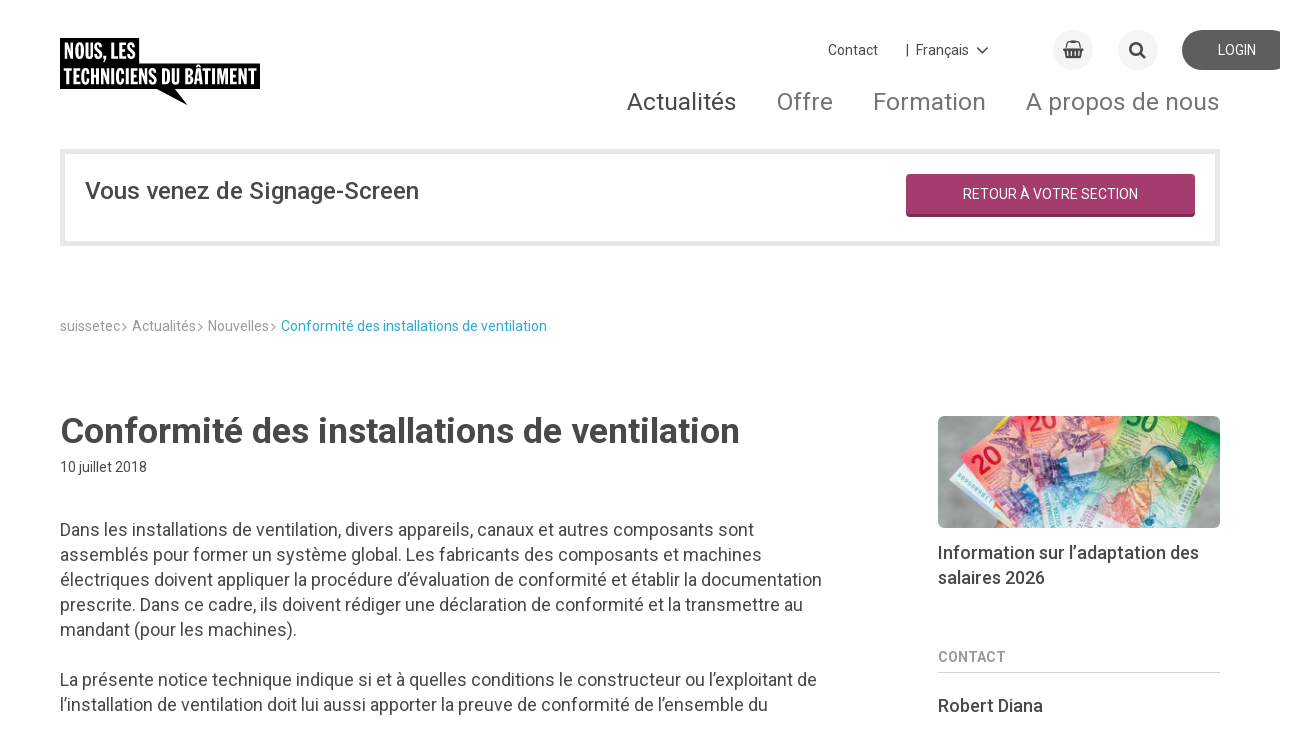

--- FILE ---
content_type: text/html; charset=utf-8
request_url: https://suissetec.ch/fr/news-detail-fr/conformite-des-installations-de-ventilation.html?referrer=Mjg3Mw==
body_size: 15741
content:
<!DOCTYPE html>
<!--
_             _          _
| |           | |        | |
__ _ _ __| |_ __ _  ___| | __  ___| |__
/ _` | '__| __/ _` |/ __| |/ / / __| '_ \
| (_| | |  | || (_| | (__|   < | (__| | | |
\__,_|_|   \__\__,_|\___|_|\_(_)___|_| |_|
-->
<html lang="fr">
<head>
<meta charset="utf-8">
<meta http-equiv="X-UA-Compatible" content="IE=edge">
<title>Conformité des installations de ventilation - suissetec</title>
<base href="https://suissetec.ch/">
<meta name="robots" content="index,follow">
<meta name="description" content="La présente notice technique indique si et à quelles conditions le constructeur ou l’exploitant de l’installation de ventilation doit lui aussi apporter la preuve de conformité de l’ensemble du système avec le dossier technique requis et établir une déclaration de conformité pour celui-ci.">
<meta name="keywords" content="">
<meta name="viewport" content="width=device-width, initial-scale=1.0, user-scalable=0">
<meta name="referrer" content="unsafe-url" />
<link rel="apple-touch-icon" sizes="180x180" href="/favicon/apple-touch-icon.png">
<link rel="icon" type="image/png" sizes="32x32" href="/favicon/favicon-32x32.png">
<link rel="icon" type="image/png" sizes="16x16" href="/favicon/favicon-16x16.png">
<link rel="manifest" href="/favicon/site.webmanifest">
<link rel="mask-icon" href="/favicon/safari-pinned-tab.svg" color="#5bbad5">
<meta name="apple-mobile-web-app-title" content="suissetec">
<meta name="application-name" content="suissetec">
<meta name="msapplication-TileColor" content="#ffffff">
<meta name="theme-color" content="#ffffff">
<link rel="stylesheet" href="/system/modules/px_customFilter/assets/tl_custom_filter.css?v=bd371ffd">        <link rel="alternate" hreflang="fr" href="https://suissetec.ch/fr/news-detail-fr/conformite-des-installations-de-ventilation.html">
<!-- Google tag (gtag.js) -->
<script async src="https://www.googletagmanager.com/gtag/js?id=G-V918MRKDGG"></script>
<script>window.dataLayer=window.dataLayer||[];function gtag(){dataLayer.push(arguments)}
gtag('js',new Date());gtag('config','G-V918MRKDGG')</script>
<style>@import url(https://fonts.googleapis.com/css?family=Roboto:400,500,700);@font-face{font-family:Roboto;font-weight:400;font-style:normal}abbr,address,article,aside,audio,b,blockquote,body,canvas,caption,cite,code,dd,del,details,dfn,div,dl,dt,em,fieldset,figcaption,figure,footer,form,h1,h2,h3,h4,h5,h6,header,hgroup,html,i,iframe,img,ins,kbd,label,legend,li,mark,menu,nav,object,ol,p,pre,q,samp,section,small,span,strong,sub,summary,sup,table,tbody,td,tfoot,th,thead,time,tr,ul,var,video{margin:0;outline:0;border:0;background:#fff0;padding:0;vertical-align:baseline;font-size:100%}article,aside,details,figcaption,figure,footer,header,hgroup,menu,nav,section{display:block}nav ul{list-style:none}blockquote,q{quotes:none}blockquote:after,blockquote:before,q:after,q:before{content:""}a{margin:0;background:#fff0;cursor:pointer;padding:0;vertical-align:baseline;color:inherit;font-size:inherit}a,ins{text-decoration:none}ins{color:currentColor}ins,mark{background-color:none}mark{color:inherit;font-weight:700}del{text-decoration:line-through}abbr[title],dfn[title]{border:none;cursor:help}table{border-collapse:collapse;border-spacing:0}hr{display:block;margin:0;border:0;border-top:1px solid currentColor;padding:0;height:1px}input,select{vertical-align:middle}button,input,label,select,textarea{display:inline-block;opacity:inherit;margin:0;border:0;border-radius:0;background:none;padding:0;vertical-align:middle;line-height:inherit;letter-spacing:inherit;white-space:pre-wrap;font:inherit;-webkit-appearance:none;-moz-appearance:none;appearance:none}button:disabled,input:disabled,label:disabled,select:disabled,textarea:disabled{color:inherit}button:focus,input:focus,textarea:focus{outline:0}input[type=search]{-webkit-appearance:none;-moz-appearance:none;appearance:none;box-sizing:border-box}::-webkit-search-cancel-button,::-webkit-search-decoration{display:none}button,input[type=button],input[type=reset],input[type=submit]{cursor:pointer;overflow:visible}textarea{overflow:auto;vertical-align:top}select::-ms-expand{display:none}select[multiple]{vertical-align:top}::-moz-focus-inner{border:0;padding:0}input[type=date]::-webkit-inner-spin-button{-webkit-appearance:none;appearance:none}input[type=number]{-webkit-appearance:textfield;-moz-appearance:textfield;appearance:textfield}input[type=number]::-webkit-inner-spin-button{-webkit-appearance:none;appearance:none}::-webkit-input-placeholder{color:inherit}:-moz-placeholder,::-moz-placeholder{opacity:1;color:inherit}:-ms-input-placeholder{color:inherit}:root{--color-quartz:#4a494a;background-color:#fff}img{max-width:100%;vertical-align:middle;line-height:0}html{min-height:100%}body{display:-ms-flexbox;display:flex;-ms-flex-direction:column;flex-direction:column;min-height:100vh;overflow-y:scroll}@media only screen and (max-width:899px){body{padding-bottom:70px}}.relative{position:relative}.absolute{position:absolute}.d-inline{display:inline!important}.d-block{display:block!important}.d-inline-block{display:inline-block!important}.d-flex{display:-ms-flexbox!important;display:flex!important}.align-items-center{-ms-flex-align:center;align-items:center}.justify-content-center{-ms-flex-pack:center;justify-content:center}.justify-content-between{-ms-flex-pack:justify;justify-content:space-between}.justify-content-end{-ms-flex-pack:end;justify-content:flex-end}.hint{color:#eb7d4b}.text-large{font-size:1.4rem;line-height:1.4em}.text-right{text-align:right}.text-center{text-align:center}.vertical-middle{vertical-align:middle}.text-left{text-align:left}.text-bold{font-weight:700}.text-light{font-weight:lighter}.text-italic{font-style:italic}.text-no-wrap{white-space:nowrap}.text-small{font-size:.84rem}.text-smaller{font-size:.94rem}.text-shrink{line-height:1.2em!important;margin-bottom:0!important;padding-bottom:.5em!important}.text-uppercase{text-transform:uppercase}.text-code{font-family:Monospace,serif}.text-overflow-ellipsis{display:inline-block;white-space:nowrap;overflow:hidden;text-overflow:ellipsis;max-width:80%}.opacity-0{opacity:0}.opacity-25{opacity:.25}.opacity-50{opacity:.5}.opacity-65{opacity:.65}.opacity-75{opacity:.75}.opacity-100{opacity:1}.color-quartz{color:var(--color-quartz)!important}.bg-quartz{background-color:var(--color-quartz)!important;color:#fff!important}.bg-white{background-color:#fff}.cursor-pointer{cursor:pointer}.cursor-help{cursor:help}.overflow-unset{overflow:unset!important}.hover-opacity{opacity:.89;transition:opacity .16s ease!important}.hover-opacity:hover{opacity:1}.display-none{display:none}.left-0{left:0}.right-0{right:0}.top-0{top:0}.bottom-0{bottom:0}.inset-0{inset:0}.size-auto{width:auto!important;height:auto!important}.list-v1{margin:0!important;padding:0!important}.list-v1,.list-v1 li{display:block;list-style:none;font-size:1rem}.list-v1 li{margin:0 0 .4em!important;padding:0 .4em .4em!important;border-bottom:1px solid #ddd;position:relative;left:-.4em}.list-v1 li:last-child{border:none;margin:0;padding:0}.js-loading{position:relative;pointer-events:none}.js-loading:before{left:0;right:0;top:0;bottom:0;background:hsl(0 0% 100% / .79);pointer-events:none}.js-loading:after,.js-loading:before{display:inline-block;content:"";position:absolute}.js-loading:after{left:calc(50% - 11px);top:calc(50% - 11px);width:22px;height:22px;border:4px solid #000;opacity:.38;border-bottom-color:#fff0;border-radius:50%;box-sizing:border-box;animation:loader-rotation 1s linear infinite}@keyframes loader-rotation{0%{transform:rotate(0deg)}to{transform:rotate(1turn)}}.aside-right-content,.main-content{display:none}aside#right .aside-right-content,main#main .main-content{display:block}.l-flex{display:-ms-flexbox;display:flex}.ie10 .l-flex>*{-ms-flex:0 1 auto;flex:0 1 auto}.l-flex--row{-ms-flex-direction:row;flex-direction:row}.l-flex--row-reverse{-ms-flex-direction:row-reverse;flex-direction:row-reverse}.l-flex--column{-ms-flex-direction:column;flex-direction:column}@media only screen and (max-width:899px){.l-flex--column-sm{-ms-flex-direction:column;flex-direction:column}}.l-flex--column-reverse{-ms-flex-direction:column-reverse;flex-direction:column-reverse}.l-flex--nowrap{-ms-flex-wrap:nowrap;flex-wrap:nowrap}@media only screen and (max-width:899px){.l-flex--nowrap{-ms-flex-wrap:wrap;flex-wrap:wrap}}.l-flex--wrap-reverse{-ms-flex-wrap:wrap-reverse;flex-wrap:wrap-reverse}.l-flex--start{-ms-flex-pack:start;justify-content:flex-start}.l-flex--end{-ms-flex-pack:end;justify-content:flex-end}.l-flex--center{-ms-flex-align:center;align-items:center;-ms-flex-pack:center;justify-content:center}.l-flex--between{-ms-flex-pack:justify;justify-content:space-between}@media only screen and (max-width:899px){.c-footer .l-flex--between{-ms-flex-pack:start;justify-content:flex-start}}.l-flex--around{-ms-flex-pack:distribute;justify-content:space-around}.l-flex--wrap{-ms-flex-wrap:wrap;flex-wrap:wrap}.l-container,.l-container-main{margin:0 auto;width:calc(100% - 20px);max-width:1160px}.l-container-main{-ms-flex:1 1 auto;flex:1 1 auto;padding-bottom:70px}@media only screen and (max-width:899px){.l-container-main{display:-ms-flexbox;display:flex;-ms-flex-direction:column;flex-direction:column}}@media only screen and (max-width:899px){.home .l-container-main{width:100%}}.l-main{display:-ms-flexbox;display:flex;position:relative;-ms-flex:1 1 auto;flex:1 1 auto;-ms-flex-wrap:wrap;flex-wrap:wrap;-ms-flex-pack:justify;justify-content:space-between;float:left}@media only screen and (max-width:899px){.l-main{-ms-flex-order:2;order:2;margin-bottom:50px}}.ie10 .l-main,.ie11.block .l-main{display:block}body.ie .l-main>div{-ms-flex:1 1 100%;flex:1 1 100%}.ie10 .l-main>div{width:100%}@media only screen and (max-width:899px){.event-detail .l-main,.news-detail .l-main{margin-bottom:0}}.l-right-top{-ms-flex:1 1 auto;flex:1 1 auto;float:right;margin-top:-70px}@media only screen and (max-width:899px){.l-right-top{-ms-flex-order:1;order:1;margin-top:0}}.c-map--radius .l-right-top{margin-top:0}.l-right-bottom{-ms-flex:1 1 auto;flex:1 1 auto;float:right}@media only screen and (max-width:899px){.l-right-bottom{-ms-flex-order:3;order:3}}.news-detail .l-right-bottom{margin-top:10px}.l-sub-column{position:relative;background-color:#f5f5f5;padding:80px 0;overflow:hidden}.l-before-main{margin-bottom:30px}@media only screen and (max-width:899px){.l-before-main{margin-bottom:0}}.col-1{width:calc(8.3333% - 9.16667px)}.col-2{width:calc(16.6666% - 8.33333px)}.col-3{width:calc(25% - 7.5px)}.col-4{width:calc(33.3333% - 6.66667px)}.col-5{width:calc(41.6666% - 5.83333px)}.col-6{width:calc(50% - 5px)}.col-7{width:calc(58.3333% - 4.16667px)}.col-8{width:calc(66.6666% - 3.33333px)}.col-9{width:calc(75% - 2.5px)}.col-10{width:calc(83.3333% - 1.66667px)}.col-11{width:calc(91.6666% - .83333px)}.col-12{width:100%}.d-flex{display:-ms-flexbox;display:flex;-ms-flex-direction:row;flex-direction:row}.flex-0{-ms-flex-negative:0;flex-shrink:0}.flex-1{-ms-flex:1;flex:1}.flex-2{-ms-flex:2;flex:2}.flex-3{-ms-flex:3;flex:3}.flex-4{-ms-flex:4;flex:4}.flex-5{-ms-flex:5;flex:5}.flex-6{-ms-flex:6;flex:6}.flex-7{-ms-flex:7;flex:7}.flex-8{-ms-flex:8;flex:8}.flex-9{-ms-flex:9;flex:9}.flex-10{-ms-flex:10;flex:10}.flex-11{-ms-flex:11;flex:11}.flex-12{-ms-flex:12;flex:12}@media only screen and (min-width:1800px){.col-xl-1{width:calc(8.3333% - 9.16667px)}.col-xl-2{width:calc(16.6666% - 8.33333px)}.col-xl-3{width:calc(25% - 7.5px)}.col-xl-4{width:calc(33.3333% - 6.66667px)}.col-xl-5{width:calc(41.6666% - 5.83333px)}.col-xl-6{width:calc(50% - 5px)}.col-xl-7{width:calc(58.3333% - 4.16667px)}.col-xl-8{width:calc(66.6666% - 3.33333px)}.col-xl-9{width:calc(75% - 2.5px)}.col-xl-10{width:calc(83.3333% - 1.66667px)}.col-xl-11{width:calc(91.6666% - .83333px)}.col-xl-12{width:100%}}@media only screen and (max-width:1799px){.col-lg-1{width:calc(8.3333% - 9.16667px)}.col-lg-2{width:calc(16.6666% - 8.33333px)}.col-lg-3{width:calc(25% - 7.5px)}.col-lg-4{width:calc(33.3333% - 6.66667px)}.col-lg-5{width:calc(41.6666% - 5.83333px)}.col-lg-6{width:calc(50% - 5px)}.col-lg-7{width:calc(58.3333% - 4.16667px)}.col-lg-8{width:calc(66.6666% - 3.33333px)}.col-lg-9{width:calc(75% - 2.5px)}.col-lg-10{width:calc(83.3333% - 1.66667px)}.col-lg-11{width:calc(91.6666% - .83333px)}.col-lg-12{width:100%}}@media only screen and (max-width:1199px){.col-md-1{width:calc(8.3333% - 9.16667px)}.col-md-2{width:calc(16.6666% - 8.33333px)}.col-md-3{width:calc(25% - 7.5px)}.col-md-4{width:calc(33.3333% - 6.66667px)}.col-md-5{width:calc(41.6666% - 5.83333px)}.col-md-6{width:calc(50% - 5px)}.col-md-7{width:calc(58.3333% - 4.16667px)}.col-md-8{width:calc(66.6666% - 3.33333px)}.col-md-9{width:calc(75% - 2.5px)}.col-md-10{width:calc(83.3333% - 1.66667px)}.col-md-11{width:calc(91.6666% - .83333px)}.col-md-12{width:100%}}@media only screen and (max-width:899px){.col-sm-1{width:calc(8.3333% - 9.16667px)}.col-sm-2{width:calc(16.6666% - 8.33333px)}.col-sm-3{width:calc(25% - 7.5px)}.col-sm-4{width:calc(33.3333% - 6.66667px)}.col-sm-5{width:calc(41.6666% - 5.83333px)}.col-sm-6{width:calc(50% - 5px)}.col-sm-7{width:calc(58.3333% - 4.16667px)}.col-sm-8{width:calc(66.6666% - 3.33333px)}.col-sm-9{width:calc(75% - 2.5px)}.col-sm-10{width:calc(83.3333% - 1.66667px)}.col-sm-11{width:calc(91.6666% - .83333px)}.col-sm-12{width:100%}}@media only screen and (max-width:599px){.col-xs-1{width:calc(8.3333% - 9.16667px)}.col-xs-2{width:calc(16.6666% - 8.33333px)}.col-xs-3{width:calc(25% - 7.5px)}.col-xs-4{width:calc(33.3333% - 6.66667px)}.col-xs-5{width:calc(41.6666% - 5.83333px)}.col-xs-6{width:calc(50% - 5px)}.col-xs-7{width:calc(58.3333% - 4.16667px)}.col-xs-8{width:calc(66.6666% - 3.33333px)}.col-xs-9{width:calc(75% - 2.5px)}.col-xs-10{width:calc(83.3333% - 1.66667px)}.col-xs-11{width:calc(91.6666% - .83333px)}.col-xs-12{width:100%}}.content-block{display:inline-block;-ms-flex-preferred-size:100%;flex-basis:100%;margin-bottom:50px;overflow-x:hidden;overflow-y:hidden;width:100%}@media only screen and (max-width:899px){.content-block{margin-bottom:30px}}.c-footer .content-block{-ms-flex-preferred-size:auto;flex-basis:auto;margin-bottom:0}.ie .c-footer .content-block{position:relative;width:auto}.c-form .content-block{display:block;margin-top:30px;margin-bottom:0}.content-block h1{font-family:Roboto,"Arial sans-serif";font-weight:700;font-style:normal;line-height:143%;font-size:2.571em;margin-top:50px;margin-bottom:30px}.content-block h2{font-size:1.741em;margin-top:30px}.content-block h2,.content-block h3,.content-block h4,.content-block h5,.content-block h6{font-family:Roboto,"Arial sans-serif";font-weight:500;font-style:normal;line-height:143%;margin-bottom:20px}.content-block h3,.content-block h4,.content-block h5,.content-block h6{font-size:1.286em;margin-top:50px}.w-100{width:100%!important}.h-auto{height:auto!important}.m-1{margin:.25rem!important}.m-2{margin:.5rem!important}.m-3{margin:1rem!important}.m-4{margin:1.5rem!important}.m-5{margin:3rem!important}.m-auto{margin:auto!important}.mx-0{margin-left:0!important;margin-right:0!important}.mx-1{margin-left:.25rem!important;margin-right:.25rem!important}.mx-2{margin-left:.5rem!important;margin-right:.5rem!important}.mx-3{margin-left:1rem!important;margin-right:1rem!important}.mx-4{margin-left:1.5rem!important;margin-right:1.5rem!important}.mx-5{margin-left:3rem!important;margin-right:3rem!important}.mx-auto{margin-left:auto!important;margin-right:auto!important}.my-0{margin-top:0!important;margin-bottom:0!important}.my-1{margin-top:.25rem!important;margin-bottom:.25rem!important}.my-2{margin-top:.5rem!important;margin-bottom:.5rem!important}.my-3{margin-top:1rem!important;margin-bottom:1rem!important}.my-4{margin-top:1.5rem!important;margin-bottom:1.5rem!important}.my-5{margin-top:3rem!important;margin-bottom:3rem!important}.my-auto{margin-top:auto!important;margin-bottom:auto!important}.m-0{margin:0!important}.mt-0{margin-top:0!important}.mt-1{margin-top:.25rem!important}.mt-2{margin-top:.5rem!important}.mt-3{margin-top:1rem!important}.mt-4{margin-top:1.5rem!important}.mt-5{margin-top:3rem!important}.mt-auto{margin-top:auto!important}.me-0{margin-left:0!important}.me-1{margin-left:.25rem!important}.me-2{margin-left:.5rem!important}.me-3{margin-left:1rem!important}.me-4{margin-left:1.5rem!important}.me-5{margin-left:3rem!important}.me-auto{margin-left:auto!important}.mb-0{margin-bottom:0!important}.mb-1{margin-bottom:.25rem!important}.mb-2{margin-bottom:.5rem!important}.mb-3{margin-bottom:1rem!important}.mb-4{margin-bottom:1.5rem!important}.mb-5{margin-bottom:3rem!important}.mb-auto{margin-bottom:auto!important}.ms-0{margin-right:0!important}.ms-1{margin-right:.25rem!important}.ms-2{margin-right:.5rem!important}.ms-3{margin-right:1rem!important}.ms-4{margin-right:1.5rem!important}.ms-5{margin-right:3rem!important}.ms-auto{margin-right:auto!important}.p-0{padding:0!important}.p-1{padding:.25rem!important}.p-2{padding:.5rem!important}.p-3{padding:1rem!important}.p-4{padding:1.5rem!important}.p-5{padding:3rem!important}.px-0{padding-left:0!important;padding-right:0!important}.px-1{padding-left:.25rem!important;padding-right:.25rem!important}.px-2{padding-left:.5rem!important;padding-right:.5rem!important}.px-3{padding-left:1rem!important;padding-right:1rem!important}.px-4{padding-left:1.5rem!important;padding-right:1.5rem!important}.px-5{padding-left:3rem!important;padding-right:3rem!important}.py-0{padding-top:0!important;padding-bottom:0!important}.py-1{padding-top:.25rem!important;padding-bottom:.25rem!important}.py-2{padding-top:.5rem!important;padding-bottom:.5rem!important}.py-3{padding-top:1rem!important;padding-bottom:1rem!important}.py-4{padding-top:1.5rem!important;padding-bottom:1.5rem!important}.py-5{padding-top:3rem!important;padding-bottom:3rem!important}.pt-0{padding-top:0!important}.pt-1{padding-top:.25rem!important}.pt-2{padding-top:.5rem!important}.pt-3{padding-top:1rem!important}.pt-4{padding-top:1.5rem!important}.pt-5{padding-top:3rem!important}.pe-0{padding-left:0!important}.pe-1{padding-left:.25rem!important}.pe-2{padding-left:.5rem!important}.pe-3{padding-left:1rem!important}.pe-4{padding-left:1.5rem!important}.pe-5{padding-left:3rem!important}.pb-0{padding-bottom:0!important}.pb-1{padding-bottom:.25rem!important}.pb-2{padding-bottom:.5rem!important}.pb-3{padding-bottom:1rem!important}.pb-4{padding-bottom:1.5rem!important}.pb-5{padding-bottom:3rem!important}.ps-0{padding-right:0!important}.ps-1{padding-right:.25rem!important}.ps-2{padding-right:.5rem!important}.ps-3{padding-right:1rem!important}.ps-4{padding-right:1.5rem!important}.ps-5{padding-right:3rem!important}.gap-5{gap:5px}.gap-10{gap:10px}.gap-15{gap:15px}.table{width:100%}.table.table-border tr{border-bottom:1px solid #e3e3e3}.table.table-border tr:first-child{border-top:1px solid #e3e3e3}.table th{font-weight:700;color:#666;padding:10px 4px}.table td{padding:10px 6px 10px 0}.table-sticky-header thead{position:-webkit-sticky;position:sticky;top:-2px;background:#fff;z-index:99}.table-sticky-header thead th{position:relative}.table-sticky-header thead th:after{content:"";position:absolute;left:0;right:0;bottom:0;background:#f5f5f5;height:1px}.c-news-detail .a-text{height:100%}.c-news-detail .a-text table{max-width:100%;width:100%!important;height:auto!important;overflow-x:auto}.c-news-detail .a-text table tbody tr>td:first-child,.c-news-detail .a-text table tbody tr>th:first-child{position:-webkit-sticky;position:sticky;left:0}.c-news-detail .a-text table tbody tr:nth-child(odd) td{background-color:#f5f5f5}.c-news-detail .a-text table tbody tr:nth-child(2n) td{background-color:#fff}:root{font-family:Roboto,"Arial sans-serif";font-weight:400;font-style:normal;line-height:143%;font-size:14px;text-align:left;color:#4a494a}a:focus,a:hover{cursor:pointer}b,strong{font-weight:700}em{font-style:italic}.t-page-title{font-family:Roboto,"Arial sans-serif";font-weight:700;font-style:normal;line-height:143%;font-size:2.571em;margin-top:70px}@media only screen and (max-width:899px){.t-page-title{line-height:143%;font-size:1.857em;margin-top:30px;margin-bottom:10px}}.c-course-detail .t-page-title,.c-event-detail .t-page-title,.c-news-detail .t-page-title{margin-top:0;width:100%}.t-section-title{font-family:Roboto,"Arial sans-serif";font-weight:500;font-style:normal;line-height:143%;font-size:1.741em}@media only screen and (max-width:899px){.t-section-title{line-height:143%;font-size:1.571em}}.t-section-subtitle{font-family:Roboto,"Arial sans-serif";font-weight:500;font-style:normal;line-height:143%;font-size:1.286em}.c-form .t-section-subtitle{margin-top:50px;margin-bottom:10px}.c-form .t-section-subtitle:first-of-type{margin-top:0}.t-right-column-title{font-family:Roboto,"Arial sans-serif";font-weight:700;font-style:normal;line-height:143%;font-size:14px;margin-bottom:20px;border-bottom:1px solid #d3d6d8;padding-bottom:5px;text-transform:uppercase;color:#9b9a9b}@media only screen and (max-width:899px){.t-right-column-title{display:none}}.a-cart{line-height:143%;font-size:1.286em;display:-ms-flexbox;display:flex;position:relative;-ms-flex:0 0 40px;flex:0 0 40px;-ms-flex-align:center;align-items:center;-ms-flex-pack:center;justify-content:center;transition:background .25s cubic-bezier(.33,.7,.32,1) 0ms;margin-right:5px;border-radius:50%;background:#f5f5f5;height:40px}@media only screen and (max-width:599px){.a-cart{-ms-flex:0 0 35px;flex:0 0 35px;height:35px}}.a-cart:focus,.a-cart:hover{background:#e7e7e7}.a-cart .a-cart-badge{display:inline-block;position:absolute;top:-.25em;left:1.4375rem;margin:0;outline:0;border-radius:50px;background-color:#dc323c;padding:0 .3125rem;width:1.25rem;height:1.25rem;vertical-align:baseline;text-align:center;text-rendering:geometricPrecision;line-height:1.25rem;color:#fff;font-size:.75rem;font-weight:700;font-smoothing:antialiased;-webkit-text-size-adjust:100%;-ms-text-size-adjust:100%;text-size-adjust:100%}.a-colored-bars{display:-ms-flexbox;display:flex;position:absolute;top:-4px;right:0;left:0;margin-right:auto;margin-left:auto;width:100%;max-width:1160px}@media only screen and (max-width:899px){.a-colored-bars{left:10px;width:calc(100% - 10px)}}.c-slider-box__inner .a-colored-bars{top:auto;bottom:0;left:0}.a-colored-bars__item{margin-right:2px;width:180px;height:4px}@media only screen and (max-width:899px){.a-colored-bars__item{width:20%}}.a-colored-bars--small .a-colored-bars__item{margin-right:0;width:80px}.a-colored-bars__item--blue{background:#2daad2}.a-colored-bars__item--red{background:#dc323c}.a-colored-bars__item--yellow{background:#ffc83c}.a-colored-bars__item--purple{background:#a53c6e}.a-login{display:-ms-flexbox;display:flex;-ms-flex:0 0 110px;flex:0 0 110px;-ms-flex-align:center;align-items:center;-ms-flex-pack:center;justify-content:center;transition:background .25s cubic-bezier(.33,.7,.32,1) 0ms;border-radius:20px;background:#f5f5f5;height:40px;text-transform:uppercase}@media only screen and (max-width:599px){.a-login{-ms-flex:0 0 35px;flex:0 0 35px;height:35px}}.a-login:focus,.a-login:hover{background:#e7e7e7}.a-login__icon{line-height:143%;font-size:1.286em;margin-right:4px}@media only screen and (max-width:599px){.a-login__text{display:none}}.a-logo{padding-top:20px}@media only screen and (max-width:899px){.a-logo{padding-top:3px}}.ie10 .a-logo{line-height:80px}.a-logo__img{width:230px}@media only screen and (max-width:899px){.a-logo__img{width:130px}}@media only screen and (max-width:599px){.a-logo__img{width:100px}}.a-wdg{position:relative;top:25px;left:50px;margin-right:auto}@media only screen and (max-width:899px){.a-wdg{top:0;height:45px}}@media only screen and (max-width:599px){.a-wdg{left:20px}}.a-wdg__img{width:100px;-ms-transform:scale(2);transform:scale(2)}@media only screen and (max-width:899px){.a-wdg__img{width:auto;height:35px}}@media only screen and (max-width:599px){.a-wdg__img{margin-top:3px;height:25px}}@media only screen and (max-width:1199px){.a-wdg__img.a-wdg-section__img{width:74px}}@media only screen and (max-width:599px){.a-wdg__img.a-wdg-section__img{width:35px}}@media only screen and (max-width:1199px){.lang-fr .a-wdg__img.a-wdg-section__img{width:59px}}@media only screen and (max-width:599px){.lang-fr .a-wdg__img.a-wdg-section__img{width:35px}}.lang-fr .a-wdg__img{width:109px}@media only screen and (max-width:599px){.lang-fr .a-wdg__img{margin-top:5px;width:60px;height:20px}}.a-wdg-mr{margin-left:130px}@media only screen and (max-width:899px){.a-wdg-mr{margin-left:90px}}@media only screen and (max-width:599px){.a-wdg-mr{margin-left:40px}}@media only screen and (max-width:1199px){.lang-fr .a-wdg-mr{margin-left:70px}}@media only screen and (max-width:599px){.lang-fr .a-wdg-mr{margin-left:40px}}.m-changelanguage{position:relative;margin-top:-1px;margin-right:15px;cursor:pointer;padding-left:5px}@media only screen and (max-width:899px){.m-changelanguage{display:none}}.m-changelanguage:after{line-height:150%;font-size:1.429em;z-index:-1;position:absolute;top:-4px;right:30px;font-family:FontAwesome;content:"\F107"}.ie .m-changelanguage:after{top:-10px}.m-changelanguage--select{outline:none;padding-right:50px;color:#4a494a}#right .m-linkbox{margin-bottom:10px}.m-linkbox{position:relative;padding-bottom:calc(16.6666% - 8.33333px);padding-left:.333px;height:0;overflow:hidden;-webkit-font-smoothing:antialiased}@media only screen and (max-width:899px){.m-linkbox{padding-bottom:calc(50% - 5px)}}.l-right-bottom .m-linkbox,.l-right-top .m-linkbox{width:100%;height:auto;text-align:left}.l-sub-column .m-linkbox{border-radius:4px}.m-linkbox--big{padding-bottom:calc((33.3333% - 16.66667px) / 2)}@media only screen and (max-width:899px){.m-linkbox--big{padding-bottom:calc(50% - 5px)}}.m-linkbox._right-single{padding-bottom:calc((33.3333% - 16.66667px) / 2)!important}.m-linkbox--huge{padding-bottom:20%}@media only screen and (max-width:1199px){.m-linkbox--huge{padding-bottom:30%}}@media only screen and (max-width:899px){.m-linkbox--huge{padding-bottom:calc(50% - 5px)}}.col-6 .m-linkbox{padding-bottom:calc(33.3333% - 6.66667px);width:calc(33.3333% - 6.66667px)}.ie10 .col-6 .m-linkbox{padding-bottom:calc(16.3333% - 3.66667px);width:calc(16.3333% - 3.66667px)}.ed15 .col-6 .m-linkbox,.ed16 .col-6 .m-linkbox,.fx50 .col-6 .m-linkbox,.fx51 .col-6 .m-linkbox,.fx52 .col-6 .m-linkbox,.fx53 .col-6 .m-linkbox,.fx54 .col-6 .m-linkbox,.fx55 .col-6 .m-linkbox,.fx56 .col-6 .m-linkbox,.fx57 .col-6 .m-linkbox,.fx58 .col-6 .m-linkbox,.fx59 .col-6 .m-linkbox{padding-bottom:calc((33.3333% - 6.66667px) * 1.5)}@media only screen and (max-width:599px){.col-6 .m-linkbox{padding-bottom:calc(50% - 5px);width:calc(50% - 5px)}}.col-6 .m-linkbox--big{padding-bottom:calc((67% - 15.28px) / 2);width:calc(67% - 6.66667px)}.ie10 .col-6 .m-linkbox--big{padding-bottom:calc((33% - 7px) / 2);width:calc(33% - 3.333px)}@media only screen and (max-width:599px){.col-6 .m-linkbox--big{padding-bottom:calc(50% - 5px);width:calc(50% - 5px)}}.ie10 .m-linkbox{margin-right:4px}.m-linkbox--iconbox{display:-ms-flexbox;display:flex;-ms-flex-direction:column;flex-direction:column;-ms-flex-pack:center;justify-content:center;background-color:#f5f5f5;text-align:center;color:#9b9a9b}.m-linkbox--iconbox.colored{color:#fff}.ie10 .m-linkbox--iconbox{display:inline-block}.edge .col-12>.m-linkbox--iconbox,.edge .m-linkbox--imagebox,.firefox .col-12>.m-linkbox--iconbox,.firefox .m-linkbox--imagebox{display:table}.m-linkbox__w{position:absolute;bottom:50%;-ms-transform:translateY(50%);transform:translateY(50%);width:100%}.l-right-bottom .m-linkbox__w,.l-right-top .m-linkbox__w{padding:15px 10px}.m-linkbox--iconbox .m-linkbox__w{-ms-flex-item-align:center;-ms-grid-row-align:center;align-self:center;padding:0 15px;width:100%}.m-linkbox--imagebox .m-linkbox__w{z-index:1;height:100%;overflow:hidden}.m-linkbox__icon{-ms-transform:scale(1);transform:scale(1);transition:transform .45s cubic-bezier(.33,.7,.32,1) 0ms;font-size:35px!important}.m-linkbox--iconbox:focus .m-linkbox__icon,.m-linkbox--iconbox:hover .m-linkbox__icon{-ms-transform:scale(1.2);transform:scale(1.2)}.l-right-bottom .m-linkbox__icon,.l-right-top .m-linkbox__icon{display:inline-block;margin-right:5px;vertical-align:middle;font-size:22px!important;width:10%}.m-linkbox__img{z-index:2;width:100%;-ms-transform:scale(1) rotate(.001deg);transform:scale(1) rotate(.001deg);transition:transform .45s cubic-bezier(.33,.7,.32,1) 0ms,opacity .45s cubic-bezier(.33,.7,.32,1) 0ms;perspective:1000px;-webkit-backface-visibility:hidden;backface-visibility:hidden}.m-linkbox--imagebox:focus .m-linkbox__img,.m-linkbox--imagebox:hover .m-linkbox__img{-ms-transform:scale(1.1) rotate(.001deg);transform:scale(1.1) rotate(.001deg)}#right .m-linkbox__text{text-transform:uppercase;white-space:nowrap;width:80%}.m-linkbox--iconbox .m-linkbox__text{font-family:Roboto,"Arial sans-serif";font-weight:700;font-style:normal;line-height:143%;font-size:1.143em;margin-top:12px}@media only screen and (max-width:599px){.m-linkbox--iconbox .m-linkbox__text{line-height:143%;font-size:14px}}.m-linkbox--imagebox .m-linkbox__text{z-index:3;position:absolute;bottom:-1px;left:0;background-color:#4a494a;padding:10px 20px;width:100%;color:#fff}.l-right-bottom .m-linkbox__text,.l-right-top .m-linkbox__text{display:inline-block;margin:0;font-size:12px}.m-linkbox__text-sub{-webkit-hyphens:auto;-ms-hyphens:auto;hyphens:auto}.m-linkbox--iconbox .m-linkbox__text-sub{font-family:Roboto,"Arial sans-serif";font-weight:400;font-style:normal;line-height:143%;font-size:14px}.m-linkbox--no-link:hover{cursor:default}.m-linkbox--no-link:hover .m-linkbox__icon,.m-linkbox--no-link:hover .m-linkbox__img{-ms-transform:none;transform:none}.m-linkbox:hover .m-linkbox--counter{-ms-transform:scale(1.1);transform:scale(1.1)}.m-linkbox--counter{height:0;margin:0 auto;-ms-transform:scale(1);transform:scale(1);transition:all .36s ease}.m-linkbox--counter,.m-linkbox--counter:after{display:-ms-flexbox;display:flex;-ms-flex-pack:center;justify-content:center;position:relative;width:24px}.m-linkbox--counter:after{content:attr(data-value);cursor:pointer;-ms-flex-align:center;align-items:center;right:-38px;top:-12px;height:24px;color:#fff;background:#9b9a9b;border-radius:50%;font-size:12px;font-weight:700}.m-linkbox2{font-family:Roboto,"Arial sans-serif";display:-ms-flexbox;display:flex;-ms-flex-direction:column;flex-direction:column;-ms-flex-pack:center;justify-content:center;width:250px;min-height:154px;background-color:#e3e3e3;text-align:center;color:#9b9a9b}.m-linkbox2:focus .m-linkbox2_icon,.m-linkbox2:hover .m-linkbox2_icon{-ms-transform:scale(1.2);transform:scale(1.2)}.m-linkbox2_group-title{font-size:24px;padding-bottom:1.4em;font-weight:700;text-align:center;color:#9b9a9b}.m-linkbox2_icon{-ms-transform:scale(1);transform:scale(1);transition:transform .45s cubic-bezier(.33,.7,.32,1) 0ms;font-size:35px!important}.m-linkbox2_icon:focus .m-linkbox2_icon,.m-linkbox2_icon:hover .m-linkbox2_icon{-ms-transform:scale(1.2);transform:scale(1.2)}.m-linkbox2_text{font-weight:500;font-style:normal;line-height:143%;font-size:1.143em;margin-top:12px;padding:0 20px}.m-linkbox2_row{display:-ms-flexbox;display:flex;gap:10px;-ms-flex-pack:center;justify-content:center;-ms-flex-align:center;align-items:center}.m-linkbox2_row:not(:last-child){padding-bottom:10px}.m-linkbox2_text-sub{padding:0 15px;opacity:.84}@media only screen and (max-width:680px){.m-linkbox2_row{-ms-flex-direction:column;flex-direction:column}.m-linkbox2{width:100%}}.m-nav-meta-header{padding-right:13px}@media only screen and (max-width:899px){.m-nav-meta-header{display:none}}.m-nav-meta-header+.m-changelanguage:before{position:absolute;top:1px;left:-5px;content:"|"}.m-search-header{line-height:143%;font-size:1.286em;display:-ms-flexbox;display:flex;-ms-flex:0 0 40px;flex:0 0 40px;-ms-flex-align:center;align-items:center;-ms-flex-pack:center;justify-content:center;transition:background .25s cubic-bezier(.33,.7,.32,1) 0ms;margin-right:5px;border-radius:50%;background:#f5f5f5;height:40px}@media only screen and (max-width:599px){.m-search-header{-ms-flex:0 0 35px;flex:0 0 35px;height:35px}}.m-search-header:focus,.m-search-header:hover{background:#e7e7e7}.m-slider-pagination{z-index:2;position:absolute;bottom:0;left:50%;-ms-transform:translateX(-50%);transform:translateX(-50%)}@media only screen and (max-width:899px){.m-slider-pagination{top:170px;bottom:auto}}.c-header{display:-ms-flexbox;display:flex;-ms-flex-wrap:wrap;flex-wrap:wrap;-ms-flex-pack:justify;justify-content:space-between;margin-bottom:30px;padding-top:30px}@media only screen and (max-width:599px){.c-header{margin-bottom:8px}}.ie .c-header{margin-bottom:-10px}.ie10 .c-header{height:150px}.auth-initials{--size:36px;display:-ms-flexbox;display:flex;-ms-flex-pack:center;justify-content:center;-ms-flex-align:center;align-items:center;border-radius:var(--size);font-size:14px;width:var(--size);height:var(--size);font-weight:400;-webkit-user-select:none;-ms-user-select:none;user-select:none}.auth-dropdown{width:320px;border-radius:20px;overflow:hidden;text-overflow:ellipsis;border:1px solid #efefef;background:#fff;box-shadow:0 0 14px -12px #000;z-index:99}.c-nav-service{display:-ms-flexbox;display:flex;-ms-flex:0 0 392px;flex:0 0 392px;-ms-flex-align:center;align-items:center;-ms-flex-item-align:start;align-self:flex-start;-ms-flex-pack:justify;justify-content:space-between}.c-nav-service.c-nav-service-no-changelanguage{-ms-flex:0 0 270px;flex:0 0 270px}.c-nav-service.c-nav-service-no-changelanguage .m-changelanguage{display:none}@media only screen and (max-width:899px){.c-nav-service{-ms-flex:0 0 210px;flex:0 0 210px}}@media only screen and (max-width:599px){.c-nav-service{-ms-flex:0 0 135px;flex:0 0 135px}}.c-newsslider{position:relative;margin-bottom:10px;background-color:#f5f5f5;padding:30px;overflow:hidden}@media only screen and (max-width:899px){.c-newsslider{padding:30px 10px}}.c-newsslider__container{opacity:1;margin-top:20px;padding:0 50px;overflow:hidden}@media only screen and (max-width:899px){.c-newsslider__container{padding:0}}.c-newsslider__container:before{z-index:2;display:none;position:absolute;bottom:63px;left:0;background:linear-gradient(#fff0,#f5f5f5);width:100%;height:40px;content:""}@media only screen and (max-width:899px){.c-newsslider__container:before{display:block}}.c-newsslider__nav{z-index:5;position:absolute;top:50%;-ms-transform:translateY(-50%);transform:translateY(-50%);transition:color .45s cubic-bezier(.33,.7,.32,1) 0ms;color:#d3d6d8}@media only screen and (max-width:899px){.c-newsslider__nav{top:auto;bottom:11px;left:44px;width:15px}}.c-newsslider__nav:hover{cursor:pointer;color:#9b9a9b}.c-newsslider__nav:hover.is-disabled{color:#d3d6d8}.c-newsslider__nav.is-disabled{opacity:.3;cursor:default}.c-newsslider__nav--next{right:30px}.c-newsslider__nav--prev{left:30px}@media only screen and (max-width:899px){.c-newsslider__nav--prev{left:15px}}.fa.c-newsslider__nav__icon{font-size:60px}@media only screen and (max-width:899px){.fa.c-newsslider__nav__icon{font-size:30px}}.c-newsslider__link{float:right}.c-newsslider__link__icon{margin-left:10px;vertical-align:middle;font-size:20px}.c-slider{margin:0 auto;background-color:#fff0;max-width:1400px;height:500px}@media only screen and (max-width:899px){.c-slider{height:400px}}.c-slider .a-imagecaption{display:none}.c-slider__wrapper{opacity:1;height:470px}.c-slider-box{display:none;position:absolute;bottom:0;left:0;width:100%;text-align:left}@media only screen and (max-width:899px){.c-slider-box{position:relative;height:180px}}.c-slider .c-slider-box{display:block}.c-slider-box__inner{position:relative;background:hsl(0 0% 100% / .9);padding:25px 40px 30px 20px;max-width:640px}@media only screen and (max-width:899px){.c-slider-box__inner{padding:20px 0 0;height:200px;box-sizing:border-box}}.c-slider-box__inner:before{display:none;position:absolute;top:0;left:0;background:linear-gradient(#fff0 180px,#fff);width:100%;height:100%;content:""}@media only screen and (max-width:899px){.c-slider-box__inner:before{display:block}}.c-slider-box__title{font-family:Roboto,"Arial sans-serif";font-weight:700;font-style:normal;line-height:143%;font-size:2.143em;margin-bottom:10px}@media only screen and (max-width:599px){.c-slider-box__title{line-height:150%;font-size:1.429em}}.c-slider-box__desc{line-height:24px}@media only screen and (max-width:599px){.c-slider-box__desc{line-height:20px}}.m-nav-main{-ms-flex-preferred-size:100%;flex-basis:100%;opacity:0}.m-nav-mobile{opacity:0}.c-slider{background-color:#f5f5f5}.c-slider__wrapper{opacity:0}.c-newsslisder__wrapper{width:2000px}.l-before-main .a-image__container{margin-bottom:10px;text-align:center}.c-slider .a-image__img{opacity:0}.l-before-main .a-image__img{background-color:#f5f5f5}.l-before-main .a-imagecaption{display:none}.m-breadcrumb{opacity:0}.home .m-breadcrumb{display:none}.c-newsslider__container{opacity:0;height:373px}@media only screen and (max-width:899px){.c-newsslider__container{height:320px}}.c-newsslider__container .swiper-slide{margin-right:63px;width:29%}@media only screen and (max-width:899px){.c-newsslider__container .swiper-slide{margin-right:31px;width:50%}}@media only screen and (max-width:599px){.c-newsslider__container .swiper-slide{margin-right:0;width:100%}}</style>
<link rel="stylesheet" type="text/css" href="resources/compiled/main.css?v=2.19" />
<link rel="stylesheet" type="text/css" href="https://cdnjs.cloudflare.com/ajax/libs/font-awesome/6.5.2/css/all.min.css" />
</head>
<body id="top" class="news-detail" onload="FreshworksWidget('hide', 'launcher');" itemscope itemtype="http://schema.org/WebPage">
<header id="header" class="c-header l-container">
<div class="a-wdg">
<a href="fr/home.html">
<img class="a-wdg__img" src="./resources/images/wdg_logo_fr.svg" alt="logo-wdg">
</a>
</div>
<div class="c-nav-service">
<div class="m-nav-meta-header">
<a href="#kontakt" title="Contact" class="m-nav-default__item">Contact</a>
</div>
<div class="m-changelanguage">
<!-- indexer::stop -->
<select class="m-changelanguage--select" onchange="window.location.href=this.value">
<option  class="lang-de nofallback first" value="https://suissetec.ch/de/news-detail/conformite-des-installations-de-ventilation.html">Deutsch</option>
<option class="active lang-fr active" selected>Français</option>
<option  class="lang-it nofallback last" value="https://suissetec.ch/it/news-detail-it/conformite-des-installations-de-ventilation.html">Italiano</option>
</select>
<!-- indexer::continue -->
</div>
<a class="a-cart" href="https://shop.suissetec.ch/fr">
<i class="fa fa-shopping-basket" aria-hidden="true"></i>
</a>
<a href="fr/recherche.html?o=cms" class="m-search-header">
<i class="fa fa-search" aria-hidden="true"></i>
</a>
<div class="d-flex align-items-center gap-5" id="header_auth">
<a href="fr/login.html" class="a-login bg-quartz hover-opacity">
<span class="a-login__text">Login</span>
</a>
</div>
<script>window.addEventListener('click',function(e){$('#auth_dropdown').is(':visible')&&$('#auth_dropdown').toggle(50)})</script>
</div>
<!-- indexer::stop -->
<nav class="m-nav-main">
<ul class="m-nav-main__level-1 " style="padding-top:15px;">
<li class="m-nav-main__item m-nav-main__item-level-1">
<a href="fr/actualites.html" title="Actualités"  class="m-nav-main__item-link m-nav-main__item-link-level-1 is-trail js-trigger">
Actualités                    </a>
<ul class="m-nav-main__level-2 no-subitems" style="padding-top:15px;">
<div class="m-nav-main__container">
<li class="m-nav-main__item m-nav-main__item-level-2">
<a href="fr/nouvelles.html" title="Nouvelles"  class="m-nav-main__item-link m-nav-main__item-link-level-2 is-trail ">
Nouvelles                    </a>
</li>
<li class="m-nav-main__item m-nav-main__item-level-2">
<a href="fr/evenements.html" title="Événements"  class="m-nav-main__item-link m-nav-main__item-link-level-2  ">
Événements                    </a>
</li>
<li class="m-nav-main__item m-nav-main__item-level-2">
<a href="fr/newsletter.html" title="Newsletter"  class="m-nav-main__item-link m-nav-main__item-link-level-2  ">
Newsletter                    </a>
</li>
<li class="m-nav-main__item m-nav-main__item-level-2">
<a href="fr/projet-suissetec-campus.html" title="Projet suissetec campus"  class="m-nav-main__item-link m-nav-main__item-link-level-2  ">
Projet suissetec campus                    </a>
</li>
</div>
</ul>
</li>
<li class="m-nav-main__item m-nav-main__item-level-1">
<a href="fr/offre-2.html" title="Offre"  class="m-nav-main__item-link m-nav-main__item-link-level-1  js-trigger">
Offre                    </a>
<ul class="m-nav-main__level-2 " style="padding-top:15px;">
<div class="m-nav-main__container">
<li class="m-nav-main__item m-nav-main__item-level-2">
<span class="m-nav-main__item-link m-nav-main__item-link-level-2 ">
Droit                    </span>
<ul class="m-nav-main__level-3 no-subitems" style="padding-top:15px;">
<li class="m-nav-main__item m-nav-main__item-level-3">
<a href="fr/cct-salaires.html" title="CCT | Salaires"  class="m-nav-main__item-link m-nav-main__item-link-level-3  ">
CCT | Salaires                    </a>
</li>
<li class="m-nav-main__item m-nav-main__item-level-3">
<a href="fr/garanties-assurances.html" title="Garanties | contrats | assurances"  class="m-nav-main__item-link m-nav-main__item-link-level-3  ">
Garanties | contrats | assurances                    </a>
</li>
<li class="m-nav-main__item m-nav-main__item-level-3">
<a href="fr/conseil-juridique.html" title="Conseil juridique"  class="m-nav-main__item-link m-nav-main__item-link-level-3  ">
Conseil juridique                    </a>
</li>
</ul>
</li>
<li class="m-nav-main__item m-nav-main__item-level-2">
<span class="m-nav-main__item-link m-nav-main__item-link-level-2 ">
Prestations                    </span>
<ul class="m-nav-main__level-3 no-subitems" style="padding-top:15px;">
<li class="m-nav-main__item m-nav-main__item-level-3">
<a href="https://merkblatt.suissetec.ch/fr-CH/" title="Notices techniques" target="_blank" rel="noopener" class="m-nav-main__item-link m-nav-main__item-link-level-3  ">
<i class="fa fa-external-link m-nav-main__external" aria-hidden="true"></i>
Notices techniques                    </a>
</li>
<li class="m-nav-main__item m-nav-main__item-level-3">
<a href="fr/bourse-aux-emplois-professionnels.html" title="Bourse aux emplois | professionnels"  class="m-nav-main__item-link m-nav-main__item-link-level-3  ">
Bourse aux emplois des membres                    </a>
</li>
<li class="m-nav-main__item m-nav-main__item-level-3">
<a href="fr/transmissions-dentreprises.html" title="Transmissions d’entreprises des membres"  class="m-nav-main__item-link m-nav-main__item-link-level-3  ">
Transmissions d’entreprises des membres                    </a>
</li>
<li class="m-nav-main__item m-nav-main__item-level-3">
<a href="fr/securite-au-travail-et-protection-de-la-sante.html" title="Sécurité au travail &amp; protection de la santé"  class="m-nav-main__item-link m-nav-main__item-link-level-3  ">
Sécurité au travail & protection de la santé                    </a>
</li>
<li class="m-nav-main__item m-nav-main__item-level-3">
<a href="fr/solutions-numeriques.html" title="Solutions numériques"  class="m-nav-main__item-link m-nav-main__item-link-level-3  ">
Solutions numériques                    </a>
</li>
</ul>
</li>
<li class="m-nav-main__item m-nav-main__item-level-2">
<span class="m-nav-main__item-link m-nav-main__item-link-level-2 ">
Online Shop                    </span>
<ul class="m-nav-main__level-3 no-subitems" style="padding-top:15px;">
<li class="m-nav-main__item m-nav-main__item-level-3">
<a href="https://shop.suissetec.ch/fr/?f=22" title="Tous les produits"  class="m-nav-main__item-link m-nav-main__item-link-level-3  ">
Tous les produits                    </a>
</li>
<li class="m-nav-main__item m-nav-main__item-level-3">
<a href="https://help.suissetec.ch/support/home" title="FAQ" target="_blank" rel="noopener" class="m-nav-main__item-link m-nav-main__item-link-level-3  ">
<i class="fa fa-external-link m-nav-main__external" aria-hidden="true"></i>
FAQ                    </a>
</li>
</ul>
</li>
<li class="m-nav-main__item m-nav-main__item-level-2">
<span class="m-nav-main__item-link m-nav-main__item-link-level-2 ">
Portail technique du bâtiment                    </span>
<ul class="m-nav-main__level-3 no-subitems" style="padding-top:15px;">
<li class="m-nav-main__item m-nav-main__item-level-3">
<a href="fr/login.html" title="Login"  class="m-nav-main__item-link m-nav-main__item-link-level-3  ">
Login                    </a>
</li>
</ul>
</li>
</div>
</ul>
</li>
<li class="m-nav-main__item m-nav-main__item-level-1">
<a href="fr/bildung-fr.html" title="Formation"  class="m-nav-main__item-link m-nav-main__item-link-level-1  js-trigger">
Formation                    </a>
<ul class="m-nav-main__level-2 " style="padding-top:15px;">
<div class="m-nav-main__container">
<li class="m-nav-main__item m-nav-main__item-level-2">
<span class="m-nav-main__item-link m-nav-main__item-link-level-2 ">
Aperçu                    </span>
<ul class="m-nav-main__level-3 no-subitems" style="padding-top:15px;">
<li class="m-nav-main__item m-nav-main__item-level-3">
<a href="fr/paysage-de-la-formation.html" title="Paysage de la formation"  class="m-nav-main__item-link m-nav-main__item-link-level-3  ">
Paysage de la formation                    </a>
</li>
<li class="m-nav-main__item m-nav-main__item-level-3">
<a href="fr/centres-de-formation.html" title="Centres de formation"  class="m-nav-main__item-link m-nav-main__item-link-level-3  ">
Centres de formation                    </a>
</li>
<li class="m-nav-main__item m-nav-main__item-level-3">
<a href="fr/fonds-de-formation-professionnelle.html" title="Fonds de formation professionnelle"  class="m-nav-main__item-link m-nav-main__item-link-level-3  ">
Fonds de formation professionnelle                    </a>
</li>
</ul>
</li>
<li class="m-nav-main__item m-nav-main__item-level-2">
<span class="m-nav-main__item-link m-nav-main__item-link-level-2 ">
Formation initiale                    </span>
<ul class="m-nav-main__level-3 no-subitems" style="padding-top:15px;">
<li class="m-nav-main__item m-nav-main__item-level-3">
<a href="fr/formation-professionnelle-initiale-2.html" title="Formation professionnelle initiale"  class="m-nav-main__item-link m-nav-main__item-link-level-3  ">
Formation professionnelle initiale                    </a>
</li>
<li class="m-nav-main__item m-nav-main__item-level-3">
<a href="fr/topformateur.html" title="Topformateur"  class="m-nav-main__item-link m-nav-main__item-link-level-3  ">
Topformateur                    </a>
</li>
<li class="m-nav-main__item m-nav-main__item-level-3">
<a href="fr/topentreprise-formatrice.html" title="Topentreprise formatrice"  class="m-nav-main__item-link m-nav-main__item-link-level-3  ">
Topentreprise formatrice                    </a>
</li>
<li class="m-nav-main__item m-nav-main__item-level-3">
<a href="fr/coach-en-formation.html" title="Coach en formation"  class="m-nav-main__item-link m-nav-main__item-link-level-3  ">
Coach en formation                    </a>
</li>
<li class="m-nav-main__item m-nav-main__item-level-3">
<a href="fr/promotion-de-la-releve.html" title="Promotion de la relève"  class="m-nav-main__item-link m-nav-main__item-link-level-3  ">
Promotion de la relève                    </a>
</li>
</ul>
</li>
<li class="m-nav-main__item m-nav-main__item-level-2">
<span class="m-nav-main__item-link m-nav-main__item-link-level-2 ">
Formation continue                    </span>
<ul class="m-nav-main__level-3 no-subitems" style="padding-top:15px;">
<li class="m-nav-main__item m-nav-main__item-level-3">
<a href="fr/formation-professionnelle-superieure-2.html" title="Formation professionnelle supérieure"  class="m-nav-main__item-link m-nav-main__item-link-level-3  ">
Formation professionnelle supérieure                    </a>
</li>
<li class="m-nav-main__item m-nav-main__item-level-3">
<a href="fr/examens-finaux.html" title="Examens finaux"  class="m-nav-main__item-link m-nav-main__item-link-level-3  ">
Examens finaux                    </a>
</li>
<li class="m-nav-main__item m-nav-main__item-level-3">
<a href="fr/cours.html" title="Cours/certificats"  class="m-nav-main__item-link m-nav-main__item-link-level-3  ">
Cours/certificats                    </a>
</li>
</ul>
</li>
</div>
</ul>
</li>
<li class="m-nav-main__item m-nav-main__item-level-1">
<a href="fr/a-propos.html" title="A propos de nous"  class="m-nav-main__item-link m-nav-main__item-link-level-1  js-trigger">
A propos de nous                    </a>
<ul class="m-nav-main__level-2 " style="padding-top:15px;">
<div class="m-nav-main__container">
<li class="m-nav-main__item m-nav-main__item-level-2">
<span class="m-nav-main__item-link m-nav-main__item-link-level-2 ">
Association                    </span>
<ul class="m-nav-main__level-3 no-subitems" style="padding-top:15px;">
<li class="m-nav-main__item m-nav-main__item-level-3">
<a href="fr/portrait.html" title="Portrait"  class="m-nav-main__item-link m-nav-main__item-link-level-3  ">
Portrait                    </a>
</li>
<li class="m-nav-main__item m-nav-main__item-level-3">
<a href="fr/engagement-politique.html" title="Engagement politique"  class="m-nav-main__item-link m-nav-main__item-link-level-3  ">
Engagement politique                    </a>
</li>
<li class="m-nav-main__item m-nav-main__item-level-3">
<a href="fr/durabilite.html" title="Pour la transition énergétique et pour une protection efficace du climat"  class="m-nav-main__item-link m-nav-main__item-link-level-3  ">
Durabilité                    </a>
</li>
<li class="m-nav-main__item m-nav-main__item-level-3">
<a href="fr/marketing-communication.html" title="Marketing &amp; communication"  class="m-nav-main__item-link m-nav-main__item-link-level-3  ">
Marketing & communication                    </a>
</li>
<li class="m-nav-main__item m-nav-main__item-level-3">
<a href="fr/mandats.html" title="Mandats"  class="m-nav-main__item-link m-nav-main__item-link-level-3  ">
Mandats                    </a>
</li>
</ul>
</li>
<li class="m-nav-main__item m-nav-main__item-level-2">
<span class="m-nav-main__item-link m-nav-main__item-link-level-2 ">
Affiliation                    </span>
<ul class="m-nav-main__level-3 no-subitems" style="padding-top:15px;">
<li class="m-nav-main__item m-nav-main__item-level-3">
<a href="fr/avantages.html" title="Avantages"  class="m-nav-main__item-link m-nav-main__item-link-level-3  ">
Avantages                    </a>
</li>
<li class="m-nav-main__item m-nav-main__item-level-3">
<a href="fr/devenir-membre.html" title="Devenir membre"  class="m-nav-main__item-link m-nav-main__item-link-level-3  ">
Devenir membre                    </a>
</li>
<li class="m-nav-main__item m-nav-main__item-level-3">
<a href="fr/trouver-un-technicien-du-batiment.html" title="Trouver un technicien du bâtiment"  class="m-nav-main__item-link m-nav-main__item-link-level-3  ">
Trouver un technicien du bâtiment                    </a>
</li>
<li class="m-nav-main__item m-nav-main__item-level-3">
<a href="fr/fabricants-fournisseurs.html" title="Fabricants/fournisseurs"  class="m-nav-main__item-link m-nav-main__item-link-level-3  ">
Fabricants/fournisseurs                    </a>
</li>
</ul>
</li>
<li class="m-nav-main__item m-nav-main__item-level-2">
<span class="m-nav-main__item-link m-nav-main__item-link-level-2 ">
Domaines                    </span>
<ul class="m-nav-main__level-3 no-subitems" style="padding-top:15px;">
<li class="m-nav-main__item m-nav-main__item-level-3">
<a href="fr/projeteurs.html" title="Projeteurs"  class="m-nav-main__item-link m-nav-main__item-link-level-3  ">
Projeteurs                    </a>
</li>
<li class="m-nav-main__item m-nav-main__item-level-3">
<a href="fr/sanitaire-eau-gaz.html" title="Sanitaire | eau | gaz"  class="m-nav-main__item-link m-nav-main__item-link-level-3  ">
Sanitaire | eau | gaz                    </a>
</li>
<li class="m-nav-main__item m-nav-main__item-level-3">
<a href="fr/chauffage.html" title="Chauffage"  class="m-nav-main__item-link m-nav-main__item-link-level-3  ">
Chauffage                    </a>
</li>
<li class="m-nav-main__item m-nav-main__item-level-3">
<a href="fr/ferblanterie-enveloppe-du-batiment.html" title="Ferblanterie | enveloppe du bâtiment"  class="m-nav-main__item-link m-nav-main__item-link-level-3  ">
Ferblanterie | enveloppe du bâtiment                    </a>
</li>
<li class="m-nav-main__item m-nav-main__item-level-3">
<a href="fr/ventilation-climatisation-froid.html" title="Ventilation | climatisation | froid"  class="m-nav-main__item-link m-nav-main__item-link-level-3  ">
Ventilation | climatisation | froid                    </a>
</li>
<li class="m-nav-main__item m-nav-main__item-level-3">
<a href="fr/energie-solaire.html" title="Energie solaire"  class="m-nav-main__item-link m-nav-main__item-link-level-3  ">
Energie solaire                    </a>
</li>
</ul>
</li>
<li class="m-nav-main__item m-nav-main__item-level-2">
<span class="m-nav-main__item-link m-nav-main__item-link-level-2 ">
Organisation                    </span>
<ul class="m-nav-main__level-3 no-subitems" style="padding-top:15px;">
<li class="m-nav-main__item m-nav-main__item-level-3">
<a href="fr/comite-central.html" title="Comité central"  class="m-nav-main__item-link m-nav-main__item-link-level-3  ">
Comité central                    </a>
</li>
<li class="m-nav-main__item m-nav-main__item-level-3">
<a href="fr/collaborateurs.html" title="Collaborateurs"  class="m-nav-main__item-link m-nav-main__item-link-level-3  ">
Collaborateurs                    </a>
</li>
<li class="m-nav-main__item m-nav-main__item-level-3">
<a href="fr/sections.html" title="Sections"  class="m-nav-main__item-link m-nav-main__item-link-level-3  ">
Sections                    </a>
</li>
<li class="m-nav-main__item m-nav-main__item-level-3">
<a href="fr/systeme-de-milice.html" title="Système de milice"  class="m-nav-main__item-link m-nav-main__item-link-level-3  ">
Système de milice                    </a>
</li>
<li class="m-nav-main__item m-nav-main__item-level-3">
<a href="fr/offres-d-emploi.html" title="Bien plus qu’un simple travail !"  class="m-nav-main__item-link m-nav-main__item-link-level-3  ">
Offres d’emploi                    </a>
</li>
</ul>
</li>
</div>
</ul>
</li>
</ul>
</nav>
<!-- indexer::continue -->
</header>
<!-- indexer::stop -->
<div class="l-container">
<a class="m-call-to-action" href="/fr/sections.html?back=1">
<div class="m-call-to-action__text-w"></div>
<div class="col-8 m-call-to-action__title t-section-title">Vous venez de Signage-Screen</div>
<div class="col-4 a-button a-button--small">Retour à votre section</div>
</a>
</div>
<!-- indexer::continue -->
<div class="l-before-main">
<div class="m-breadcrumb l-container">
<div class="m-breadcrumb__item"><span>suissetec</span> <i class="fa fa-angle-right m-breadcrumb__icon" aria-hidden="true"></i></div>
<div class="m-breadcrumb__item"><span>Actualités</span> <i class="fa fa-angle-right m-breadcrumb__icon" aria-hidden="true"></i></div>
<div class="m-breadcrumb__item"><span>Nouvelles</span> <i class="fa fa-angle-right m-breadcrumb__icon" aria-hidden="true"></i></div>
<div class="m-breadcrumb__item-last">
<span>
Conformité des installations de ventilation          </span>
</div>
</div>
</div>
<div id="container" class="l-container-main">
<main id="main" class="col-12 l-main col-sm-12">
<div class="c-news-detail">
<div class="col-8 l-main col-sm-12">
<h1 class="t-page-title">Conformité des installations de ventilation</h1>
<div class="c-news-detail__date">
<time datetime="2018-07-10T09:27:00+02:00">
10 juillet 2018
</time>
</div>
<div class="a-text s-tinymce">
<p>Dans les installations de ventilation, divers appareils, canaux et autres composants sont assemblés pour former un système global. Les fabricants des composants et machines électriques doivent appliquer la procédure d’évaluation de conformité et établir la documentation prescrite. Dans ce cadre, ils doivent rédiger une déclaration de conformité et la transmettre au mandant (pour les machines).<br><br>La présente notice technique indique si et à quelles conditions le constructeur ou l’exploitant de l’installation de ventilation doit lui aussi apporter la preuve de conformité de l’ensemble du système avec le dossier technique requis et établir une déclaration de conformité pour celui-ci.</p>
</div>
<a class="a-listitem m-iconlist-item m-iconlist-item--large m-iconlist-item--downloaditem col-12" href="files/Merkblaetter_alt/Lueftung/Franz/2018_NT_Conformite_installations_de_ventilation.pdf" target="_blank" rel="noopener">
<!-- indexer::stop -->
<div class="m-iconlist-item__icon-w m-iconlist-item__icon-w--image">
<img src="assets/images/8/2018_NT_Conformite_installations_de_ventilation-430b85d1.jpg" width="60" height="85" alt="">					<i class="fa fa-download m-iconlist-item--downloaditem__icon m-iconlist-item--downloaditem__icon--fly-in" aria-hidden="true"></i>
</div>
<div class="m-iconlist-item__text-w">
<div class="m-iconlist-item__title t-section-subtitle">
Télécharger la notice technique			</div>
<div class="m-iconlist-item__info">
<span class="m-iconlist-item__extension">
&nbsp;pdf |
</span>
511.5 KB							</div>
<div class="m-iconlist-item__teaser">
</div>
</div>
<!-- indexer::continue -->
<div data-indexer='{"url":"files\/Merkblaetter_alt\/Lueftung\/Franz\/2018_NT_Conformite_installations_de_ventilation.pdf","title":"T\u00e9l\u00e9charger la notice technique","text":"T\u00e9l\u00e9charger la notice technique | pdf | 511.5 KB"}' style="display: none;">[409a7cd]</div>
</a>
</div>
<div class="col-3 col-sm-12 l-right-bottom has-no-top">
<a class="m-news-list m-news-list--teaser" href="fr/news-detail-fr/information-sur-l-adaptation-des-salaires-2026.html" >
<div class="m-news-list__img__w">
<picture>
<!--[if IE 9]><video style="display: none;"><![endif]-->
<source srcset="assets/images/2/l%C3%B6hne-25046e72.jpg" media="(max-width: 600px)">
<source srcset="assets/images/b/l%C3%B6hne-0bcc389a.jpg" media="(max-width: 900px)">
<source srcset="assets/images/7/l%C3%B6hne-6c462138.jpg" media="(min-width: 1140px)">
<!--[if IE 9]></video><![endif]-->
<img src="files/Bilder/News/2024_3/l%C3%B6hne.jpg" alt="" class="a-image__img m-news-list__img" >
</picture>
<script>window.respimage&&window.respimage({elements:[document.images[document.images.length-1]]})</script>
</div>
<div class="m-news-list__title t-section-subtitle">Information sur l’adaptation des salaires 2026</div>
</a>
<div class="t-right-column-title">
Contact            </div>
<div class="mixitup-item" data-mixitup data-category="abteilung_technik funktion_mitarbeitende ">
<div class="m-organisation">
<div class="m-organisation__name no-image">
<div class="m-organisation__inner">
<span class="t-section-subtitle">Robert Diana</span><br>
Responsable du domaine Chauffage | Commission centrale projeteurs
</div>
</div>
<div class="m-organisation__adress is-empty">
<div class="m-organisation__inner">
</div>
</div>
<div class="m-organisation__contact-w">
<a class="m-organisation__contact m-organisation__contact--phone a-tooltip-trigger" href="tel:+41 43 244 73 33">
<i class="fa fa-phone" aria-hidden="true"></i>
<span class="is-right">+41 43 244 73 33</span>
<div class="a-tooltip-content">
+41 43 244 73 33					</div>
</a>
<a class="m-organisation__contact m-organisation__contact--mail a-tooltip-trigger" href="mailto:robert.diana@suissetec.ch">
<i class="m-organisation__contact-icon--mail fa fa-envelope" aria-hidden="true"></i>
<span class="is-right">E-Mail</span>
<div class="a-tooltip-content">
robert.diana@suissetec.ch					</div>
</a>
</div>
</div>
</div>
</div>
</div>
<div class="c-news-detail__back">
<a class="a-link" href="javascript:history.go(-1)" title="Retour"><i class="c-news-detail__back__icon fa fa-arrow-left" aria-hidden="true"></i>Retour</a>
</div>
</main>
</div>
<div class="l-sub-column">
<div class="l-container l-flex l-flex--wrap l-flex--between">
<p class="c-news-related__title t-section-title">Ces actualités pourraient aussi vous intéresser</p>
<div class="c-news-related">
<a class="m-news-list m-news-list--teaser" href="fr/news-detail-fr/joyeux-noel-et-bonne-annee.html" >
<div class="m-news-list__img__w">
<picture>
<!--[if IE 9]><video style="display: none;"><![endif]-->
<source srcset="assets/images/4/weihnachts%20gt-48e81fae.jpg" media="(max-width: 600px)">
<source srcset="assets/images/1/weihnachts%20gt-5e40d6a3.jpg" media="(max-width: 900px)">
<source srcset="assets/images/0/weihnachts%20gt-cfdfe695.jpg" media="(min-width: 1140px)">
<!--[if IE 9]></video><![endif]-->
<img src="files/Bilder/News/2025_4/weihnachts%20gt.jpg" alt="" class="a-image__img m-news-list__img" >
</picture>
<script>window.respimage&&window.respimage({elements:[document.images[document.images.length-1]]})</script>
</div>
<div class="m-news-list__title t-section-subtitle"></div>
</a><a class="m-news-list m-news-list--teaser" href="fr/news-detail-fr/commission-centrale-securite-au-travail-et-protection-de-la-sante-nouveaux-membres.html" >
<div class="m-news-list__img__w">
<picture>
<!--[if IE 9]><video style="display: none;"><![endif]-->
<source srcset="assets/images/d/Team-a0b5556a.png" media="(max-width: 600px)">
<source srcset="assets/images/a/Team-7035d536.png" media="(max-width: 900px)">
<source srcset="assets/images/4/Team-6d1f3bfc.png" media="(min-width: 1140px)">
<!--[if IE 9]></video><![endif]-->
<img src="files/Bilder/News/2025_4/Team.png" alt="" class="a-image__img m-news-list__img" >
</picture>
<script>window.respimage&&window.respimage({elements:[document.images[document.images.length-1]]})</script>
</div>
<div class="m-news-list__title t-section-subtitle"></div>
</a><a class="m-news-list m-news-list--teaser" href="fr/news-detail-fr/bases-de-calcul-suissetec-2026.html" >
<div class="m-news-list__img__w">
<picture>
<!--[if IE 9]><video style="display: none;"><![endif]-->
<source srcset="assets/images/a/kalkulation-6c5ab602.jpg" media="(max-width: 600px)">
<source srcset="assets/images/2/kalkulation-e0e1c46e.jpg" media="(max-width: 900px)">
<source srcset="assets/images/5/kalkulation-f59e4ca1.jpg" media="(min-width: 1140px)">
<!--[if IE 9]></video><![endif]-->
<img src="files/Bilder/News/2025_4/kalkulation.jpg" alt="" class="a-image__img m-news-list__img" >
</picture>
<script>window.respimage&&window.respimage({elements:[document.images[document.images.length-1]]})</script>
</div>
<div class="m-news-list__title t-section-subtitle"></div>
</a><a class="m-news-list m-news-list--teaser" href="fr/news-detail-fr/rendez-nous-visite-a-la-swissbau-2026.html" >
<div class="m-news-list__img__w">
<picture>
<!--[if IE 9]><video style="display: none;"><![endif]-->
<source srcset="assets/images/1/Web%20approx%2030%20x%2020%20cm-SWISSBAU-2024-SBA-01-175%20%281%29-e978fede.jpg" media="(max-width: 600px)">
<source srcset="assets/images/5/Web%20approx%2030%20x%2020%20cm-SWISSBAU-2024-SBA-01-175%20%281%29-b938a183.jpg" media="(max-width: 900px)">
<source srcset="assets/images/f/Web%20approx%2030%20x%2020%20cm-SWISSBAU-2024-SBA-01-175%20%281%29-48fb5c98.jpg" media="(min-width: 1140px)">
<!--[if IE 9]></video><![endif]-->
<img src="files/Bilder/News/2025_4/Web%20approx%2030%20x%2020%20cm-SWISSBAU-2024-SBA-01-175%20%281%29.jpg" alt="" class="a-image__img m-news-list__img" >
</picture>
<script>window.respimage&&window.respimage({elements:[document.images[document.images.length-1]]})</script>
</div>
<div class="m-news-list__title t-section-subtitle"></div>
</a>	</div>
</div>
</div>
<footer id="footer" class="c-footer">
<div class="l-container l-flex l-flex--wrap l-flex--between">
<!-- indexer::stop -->
<div class="m-nav-footer-two-column col-3 col-sm-4 col-xs-7">
<a href="https://www.suissetec.ch/shop" title="Online Shop" class="m-nav-footer-two-column__item">
Online Shop        </a>
<a href="fr/projeteurs.html" title="Projeteurs" class="m-nav-footer-two-column__item">
Projeteurs        </a>
<a href="fr/nouvelles.html" title="Nouvelles" class="m-nav-footer-two-column__item">
Nouvelles        </a>
<a href="fr/sanitaire-eau-gaz.html" title="Sanitaire" class="m-nav-footer-two-column__item">
Sanitaire        </a>
<a href="fr/evenements.html" title="Evénements" class="m-nav-footer-two-column__item">
Evénements        </a>
<a href="fr/chauffage.html" title="Chauffage" class="m-nav-footer-two-column__item">
Chauffage        </a>
<a href="fr/newsletter.html" title="Newsletter" class="m-nav-footer-two-column__item">
Newsletter        </a>
<a href="fr/ferblanterie-enveloppe-du-batiment.html" title="Ferblanterie" class="m-nav-footer-two-column__item">
Ferblanterie        </a>
<a href="fr/login.html" title="Portail" class="m-nav-footer-two-column__item">
Portail        </a>
<a href="fr/ventilation-climatisation-froid.html" title="Ventilation" class="m-nav-footer-two-column__item">
Ventilation        </a>
</div>
<!-- indexer::continue -->
<div class="col-3 col-sm-4 col-xs-5">
<a href="https://www.linkedin.com/company/suissetec" target="_blank" rel="noopener" class="a-linkedin"><i class="a-linkedin__icon fa fa-linkedin" aria-hidden="true"></i>LinkedIn</a>
<a href="https://www.facebook.com/suissetecyoungprofessionals" target="_blank" rel="noopener" class="a-facebook"><i class="a-facebook__icon fa fa-facebook" aria-hidden="true"></i>Facebook</a>
<a href="https://www.instagram.com/wirdiegebaeudetechniker" target="_blank" rel="noopener" class="a-instagram"><i class="a-instagram__icon fa fa-instagram" aria-hidden="true"></i>Instagram</a>
<a href="https://www.youtube.com/user/suissetectv" target="_blank" rel="noopener" class="a-youtube"><i class="a-youtube__icon fa fa-youtube" aria-hidden="true"></i>YouTube</a>
</div>
<div class="col-3 col-md-4">
Association suisse et liechtensteinoise<br>
de la technique du bâtiment (suissetec)<br>
Auf der Mauer 11, case postale<br>
CH-8021 Zurich<br>
+41 43 244 73 00
</div>
<figure class="a-image__container">
<a href="https://nous-les-techniciens-du-batiment.ch/" target="_blank" rel="noreferrer noopener" rel="noopener">
<img src="assets/images/e/suissetec_Label_FR_H22mm_rgb-2302ceeb.svg" width="120" height="41" alt="" class="a-image__img " >
</a>
</figure>
<figure class="a-image__container" style="margin-top:12px;">
<a href="http://www.topapprentissages.ch" target="_blank" rel="noreferrer noopener" rel="noopener">
<img src="assets/images/f/suissetec_Toplehrstellen_FR_gelb_rgb-dc221978.svg" width="122" height="17" alt="" class="a-image__img " >
</a>
</figure>
<div class="m-changelanguage-footer">
<!-- indexer::stop -->
<select class="m-changelanguage--select" onchange="window.location.href=this.value">
<option  class="lang-de nofallback first" value="https://suissetec.ch/de/news-detail/conformite-des-installations-de-ventilation.html">Deutsch</option>
<option class="active lang-fr active" selected>Français</option>
<option  class="lang-it nofallback last" value="https://suissetec.ch/it/news-detail-it/conformite-des-installations-de-ventilation.html">Italiano</option>
</select>
<!-- indexer::continue -->
</div>
<div class="a-divider"></div>
<div class="m-footer-company-container">
© suissetec
&nbsp;|&nbsp;
<!-- indexer::stop -->
<div class="m-nav-footer-sub col-4 col-md-12">
<a href="fr/cgv.html" title="CGV" class="m-nav-footer-sub__item">
CGV        </a>
<a href="https://help.suissetec.ch/support/home" title="Support" class="m-nav-footer-sub__item">
Support        </a>
<a href="#kontakt" title="Contact" class="m-nav-footer-sub__item">
Contact        </a>
<a href="fr/impressum-protection-des-donnees.html" title="Impressum" class="m-nav-footer-sub__item">
Impressum / Protection des données        </a>
</div>
<!-- indexer::continue -->
</div>
<img class="m-footer-company-logo" src="./resources/images/suissetec_logo_sw.svg" alt="">
</div>
</footer>
<!-- MOBILE MENU MODULE START !-->
<!-- indexer::stop -->
<nav class="m-nav-mobile">
<ul class="m-nav-mobile__level-1 ">
<li class="m-nav-mobile__item m-nav-mobile__item-level-1 js-trigger-mobile-level-2 is-trail">
<a href="fr/actualites.html" title="Actualités" class="m-nav-mobile__item-link m-nav-mobile__item-link-level-1 is-trail">
<i class="custom-icon-fa fa fa-newspaper-o" aria-hidden="true"></i>
Actualités                            </a>
<ul class="m-nav-mobile__level-2 no-subitems">
<li class="m-nav-mobile__item m-nav-mobile__item-level-2 is-trail">
<a href="fr/nouvelles.html" title="Nouvelles" class="m-nav-mobile__item-link m-nav-mobile__item-link-level-2 is-trail">
Nouvelles                            </a>
</li>
<li class="m-nav-mobile__item m-nav-mobile__item-level-2">
<a href="fr/evenements.html" title="Événements" class="m-nav-mobile__item-link m-nav-mobile__item-link-level-2">
Événements                            </a>
</li>
<li class="m-nav-mobile__item m-nav-mobile__item-level-2">
<a href="fr/newsletter.html" title="Newsletter" class="m-nav-mobile__item-link m-nav-mobile__item-link-level-2">
Newsletter                            </a>
</li>
<li class="m-nav-mobile__item m-nav-mobile__item-level-2">
<a href="fr/projet-suissetec-campus.html" title="Projet suissetec campus" class="m-nav-mobile__item-link m-nav-mobile__item-link-level-2">
Projet suissetec campus                            </a>
</li>
</ul>
</li>
<li class="m-nav-mobile__item m-nav-mobile__item-level-1 js-trigger-mobile-level-2">
<a href="fr/offre-2.html" title="Offre" class="m-nav-mobile__item-link m-nav-mobile__item-link-level-1">
<i class="custom-icon-fa fa fa-wrench" aria-hidden="true"></i>
Offre                            </a>
<ul class="m-nav-mobile__level-2 ">
<li class="m-nav-mobile__item m-nav-mobile__item-level-2 js-trigger-mobile-level-3">
<span class="m-nav-mobile__item-link m-nav-mobile__item-link-level-2 has-subitems">
Droit                            </span>
<ul class="m-nav-mobile__level-3 no-subitems">
<li class="m-nav-mobile__item m-nav-mobile__item--back js-trigger-mobile-level-back">
<span class="m-nav-mobile__item-link">
<i class="m-nav-mobile__item--back-icon fa fa-arrow-left" aria-hidden="true"></i>Droit                </span>
</li>
<li class="m-nav-mobile__item m-nav-mobile__item-level-3">
<a href="fr/cct-salaires.html" title="CCT | Salaires" class="m-nav-mobile__item-link m-nav-mobile__item-link-level-3">
CCT | Salaires                            </a>
</li>
<li class="m-nav-mobile__item m-nav-mobile__item-level-3">
<a href="fr/garanties-assurances.html" title="Garanties | contrats | assurances" class="m-nav-mobile__item-link m-nav-mobile__item-link-level-3">
Garanties | contrats | assurances                            </a>
</li>
<li class="m-nav-mobile__item m-nav-mobile__item-level-3">
<a href="fr/conseil-juridique.html" title="Conseil juridique" class="m-nav-mobile__item-link m-nav-mobile__item-link-level-3">
Conseil juridique                            </a>
</li>
</ul>
</li>
<li class="m-nav-mobile__item m-nav-mobile__item-level-2 js-trigger-mobile-level-3">
<span class="m-nav-mobile__item-link m-nav-mobile__item-link-level-2 has-subitems">
Prestations                            </span>
<ul class="m-nav-mobile__level-3 no-subitems">
<li class="m-nav-mobile__item m-nav-mobile__item--back js-trigger-mobile-level-back">
<span class="m-nav-mobile__item-link">
<i class="m-nav-mobile__item--back-icon fa fa-arrow-left" aria-hidden="true"></i>Prestations                </span>
</li>
<li class="m-nav-mobile__item m-nav-mobile__item-level-3">
<a href="https://merkblatt.suissetec.ch/fr-CH/" title="Notices techniques" class="m-nav-mobile__item-link m-nav-mobile__item-link-level-3">
<i class="fa fa-external-link m-nav-mobile__external" aria-hidden="true"></i>
Notices techniques                            </a>
</li>
<li class="m-nav-mobile__item m-nav-mobile__item-level-3">
<a href="fr/bourse-aux-emplois-professionnels.html" title="Bourse aux emplois | professionnels" class="m-nav-mobile__item-link m-nav-mobile__item-link-level-3">
Bourse aux emplois des membres                            </a>
</li>
<li class="m-nav-mobile__item m-nav-mobile__item-level-3">
<a href="fr/transmissions-dentreprises.html" title="Transmissions d’entreprises des membres" class="m-nav-mobile__item-link m-nav-mobile__item-link-level-3">
Transmissions d’entreprises des membres                            </a>
</li>
<li class="m-nav-mobile__item m-nav-mobile__item-level-3">
<a href="fr/securite-au-travail-et-protection-de-la-sante.html" title="Sécurité au travail &amp; protection de la santé" class="m-nav-mobile__item-link m-nav-mobile__item-link-level-3">
Sécurité au travail & protection de la santé                            </a>
</li>
<li class="m-nav-mobile__item m-nav-mobile__item-level-3">
<a href="fr/solutions-numeriques.html" title="Solutions numériques" class="m-nav-mobile__item-link m-nav-mobile__item-link-level-3">
Solutions numériques                            </a>
</li>
</ul>
</li>
<li class="m-nav-mobile__item m-nav-mobile__item-level-2 js-trigger-mobile-level-3">
<span class="m-nav-mobile__item-link m-nav-mobile__item-link-level-2 has-subitems">
Online Shop                            </span>
<ul class="m-nav-mobile__level-3 no-subitems">
<li class="m-nav-mobile__item m-nav-mobile__item--back js-trigger-mobile-level-back">
<span class="m-nav-mobile__item-link">
<i class="m-nav-mobile__item--back-icon fa fa-arrow-left" aria-hidden="true"></i>Online Shop                </span>
</li>
<li class="m-nav-mobile__item m-nav-mobile__item-level-3">
<a href="https://shop.suissetec.ch/fr/?f=22" title="Tous les produits" class="m-nav-mobile__item-link m-nav-mobile__item-link-level-3">
Tous les produits                            </a>
</li>
<li class="m-nav-mobile__item m-nav-mobile__item-level-3">
<a href="https://help.suissetec.ch/support/home" title="FAQ" class="m-nav-mobile__item-link m-nav-mobile__item-link-level-3">
<i class="fa fa-external-link m-nav-mobile__external" aria-hidden="true"></i>
FAQ                            </a>
</li>
</ul>
</li>
<li class="m-nav-mobile__item m-nav-mobile__item-level-2 js-trigger-mobile-level-3">
<span class="m-nav-mobile__item-link m-nav-mobile__item-link-level-2 has-subitems">
Portail technique du bâtiment                            </span>
<ul class="m-nav-mobile__level-3 no-subitems">
<li class="m-nav-mobile__item m-nav-mobile__item--back js-trigger-mobile-level-back">
<span class="m-nav-mobile__item-link">
<i class="m-nav-mobile__item--back-icon fa fa-arrow-left" aria-hidden="true"></i>Portail technique du bâtiment                </span>
</li>
<li class="m-nav-mobile__item m-nav-mobile__item-level-3">
<a href="fr/login.html" title="Login" class="m-nav-mobile__item-link m-nav-mobile__item-link-level-3">
Login                            </a>
</li>
</ul>
</li>
</ul>
</li>
<li class="m-nav-mobile__item m-nav-mobile__item-level-1 js-trigger-mobile-level-2">
<a href="fr/bildung-fr.html" title="Formation" class="m-nav-mobile__item-link m-nav-mobile__item-link-level-1">
<i class="custom-icon-fa fa fa-graduation-cap" aria-hidden="true"></i>
Formation                            </a>
<ul class="m-nav-mobile__level-2 ">
<li class="m-nav-mobile__item m-nav-mobile__item-level-2 js-trigger-mobile-level-3">
<span class="m-nav-mobile__item-link m-nav-mobile__item-link-level-2 has-subitems">
Aperçu                            </span>
<ul class="m-nav-mobile__level-3 no-subitems">
<li class="m-nav-mobile__item m-nav-mobile__item--back js-trigger-mobile-level-back">
<span class="m-nav-mobile__item-link">
<i class="m-nav-mobile__item--back-icon fa fa-arrow-left" aria-hidden="true"></i>Aperçu                </span>
</li>
<li class="m-nav-mobile__item m-nav-mobile__item-level-3">
<a href="fr/paysage-de-la-formation.html" title="Paysage de la formation" class="m-nav-mobile__item-link m-nav-mobile__item-link-level-3">
Paysage de la formation                            </a>
</li>
<li class="m-nav-mobile__item m-nav-mobile__item-level-3">
<a href="fr/centres-de-formation.html" title="Centres de formation" class="m-nav-mobile__item-link m-nav-mobile__item-link-level-3">
Centres de formation                            </a>
</li>
<li class="m-nav-mobile__item m-nav-mobile__item-level-3">
<a href="fr/fonds-de-formation-professionnelle.html" title="Fonds de formation professionnelle" class="m-nav-mobile__item-link m-nav-mobile__item-link-level-3">
Fonds de formation professionnelle                            </a>
</li>
</ul>
</li>
<li class="m-nav-mobile__item m-nav-mobile__item-level-2 js-trigger-mobile-level-3">
<span class="m-nav-mobile__item-link m-nav-mobile__item-link-level-2 has-subitems">
Formation initiale                            </span>
<ul class="m-nav-mobile__level-3 no-subitems">
<li class="m-nav-mobile__item m-nav-mobile__item--back js-trigger-mobile-level-back">
<span class="m-nav-mobile__item-link">
<i class="m-nav-mobile__item--back-icon fa fa-arrow-left" aria-hidden="true"></i>Formation initiale                </span>
</li>
<li class="m-nav-mobile__item m-nav-mobile__item-level-3">
<a href="fr/formation-professionnelle-initiale-2.html" title="Formation professionnelle initiale" class="m-nav-mobile__item-link m-nav-mobile__item-link-level-3">
Formation professionnelle initiale                            </a>
</li>
<li class="m-nav-mobile__item m-nav-mobile__item-level-3">
<a href="fr/topformateur.html" title="Topformateur" class="m-nav-mobile__item-link m-nav-mobile__item-link-level-3">
Topformateur                            </a>
</li>
<li class="m-nav-mobile__item m-nav-mobile__item-level-3">
<a href="fr/topentreprise-formatrice.html" title="Topentreprise formatrice" class="m-nav-mobile__item-link m-nav-mobile__item-link-level-3">
Topentreprise formatrice                            </a>
</li>
<li class="m-nav-mobile__item m-nav-mobile__item-level-3">
<a href="fr/coach-en-formation.html" title="Coach en formation" class="m-nav-mobile__item-link m-nav-mobile__item-link-level-3">
Coach en formation                            </a>
</li>
<li class="m-nav-mobile__item m-nav-mobile__item-level-3">
<a href="fr/promotion-de-la-releve.html" title="Promotion de la relève" class="m-nav-mobile__item-link m-nav-mobile__item-link-level-3">
Promotion de la relève                            </a>
</li>
</ul>
</li>
<li class="m-nav-mobile__item m-nav-mobile__item-level-2 js-trigger-mobile-level-3">
<span class="m-nav-mobile__item-link m-nav-mobile__item-link-level-2 has-subitems">
Formation continue                            </span>
<ul class="m-nav-mobile__level-3 no-subitems">
<li class="m-nav-mobile__item m-nav-mobile__item--back js-trigger-mobile-level-back">
<span class="m-nav-mobile__item-link">
<i class="m-nav-mobile__item--back-icon fa fa-arrow-left" aria-hidden="true"></i>Formation continue                </span>
</li>
<li class="m-nav-mobile__item m-nav-mobile__item-level-3">
<a href="fr/formation-professionnelle-superieure-2.html" title="Formation professionnelle supérieure" class="m-nav-mobile__item-link m-nav-mobile__item-link-level-3">
Formation professionnelle supérieure                            </a>
</li>
<li class="m-nav-mobile__item m-nav-mobile__item-level-3">
<a href="fr/examens-finaux.html" title="Examens finaux" class="m-nav-mobile__item-link m-nav-mobile__item-link-level-3">
Examens finaux                            </a>
</li>
<li class="m-nav-mobile__item m-nav-mobile__item-level-3">
<a href="fr/cours.html" title="Cours/certificats" class="m-nav-mobile__item-link m-nav-mobile__item-link-level-3">
Cours/certificats                            </a>
</li>
</ul>
</li>
</ul>
</li>
<li class="m-nav-mobile__item m-nav-mobile__item-level-1 js-trigger-mobile-level-2">
<a href="fr/a-propos.html" title="A propos de nous" class="m-nav-mobile__item-link m-nav-mobile__item-link-level-1">
<i class="custom-icon-svg" aria-hidden="true"> <svg id="Ebene_1" data-name="Ebene 1" xmlns="http://www.w3.org/2000/svg" viewBox="0 0 15.79 13.93">
<defs>
<style>.cls-1{fill:currentColor}</style>
</defs>
<path class="cls-1"
d="M12.83,5.63A3.3,3.3,0,0,1,10.7,7,5.36,5.36,0,0,0,7.42,9.05a.89.89,0,0,0,.29,1.22A.89.89,0,0,0,8.94,10a3.86,3.86,0,0,1,2.21-1.28,4.9,4.9,0,0,0,3.27-2.27.89.89,0,0,0-1.59-.82Z"
transform="translate(0 -2.86)"/>
<path class="cls-1"
d="M15.31,7.47a.9.9,0,0,0-1.21.36A3.32,3.32,0,0,1,12,9.19a5.38,5.38,0,0,0-3.29,2.06A.9.9,0,0,0,9,12.47a.92.92,0,0,0,.48.14.91.91,0,0,0,.75-.41,3.82,3.82,0,0,1,2.21-1.27,5,5,0,0,0,3.27-2.27A.88.88,0,0,0,15.31,7.47Z"
transform="translate(0 -2.86)"/>
<path class="cls-1"
d="M6.38,8a.92.92,0,0,0,.48.14.91.91,0,0,0,.75-.41A3.8,3.8,0,0,1,9.82,6.42a4.9,4.9,0,0,0,3.27-2.27A.89.89,0,0,0,12.71,3a.91.91,0,0,0-1.21.37A3.29,3.29,0,0,1,9.38,4.68,5.37,5.37,0,0,0,6.09,6.75.9.9,0,0,0,6.38,8Z"
transform="translate(0 -2.86)"/>
<path class="cls-1"
d="M11.5,12.16a.85.85,0,0,0-.86.85v1.85a.22.22,0,0,1-.22.22H1.94a.22.22,0,0,1-.22-.22V6.38a.22.22,0,0,1,.22-.22H5.4a.86.86,0,0,0,0-1.72H1.94A1.94,1.94,0,0,0,0,6.38v8.48a1.94,1.94,0,0,0,1.94,1.93h8.48a1.94,1.94,0,0,0,1.93-1.93V13A.85.85,0,0,0,11.5,12.16Z"
transform="translate(0 -2.86)"/>
</svg></i>
A propos de nous                            </a>
<ul class="m-nav-mobile__level-2 ">
<li class="m-nav-mobile__item m-nav-mobile__item-level-2 js-trigger-mobile-level-3">
<span class="m-nav-mobile__item-link m-nav-mobile__item-link-level-2 has-subitems">
Association                            </span>
<ul class="m-nav-mobile__level-3 no-subitems">
<li class="m-nav-mobile__item m-nav-mobile__item--back js-trigger-mobile-level-back">
<span class="m-nav-mobile__item-link">
<i class="m-nav-mobile__item--back-icon fa fa-arrow-left" aria-hidden="true"></i>Association                </span>
</li>
<li class="m-nav-mobile__item m-nav-mobile__item-level-3">
<a href="fr/portrait.html" title="Portrait" class="m-nav-mobile__item-link m-nav-mobile__item-link-level-3">
Portrait                            </a>
</li>
<li class="m-nav-mobile__item m-nav-mobile__item-level-3">
<a href="fr/engagement-politique.html" title="Engagement politique" class="m-nav-mobile__item-link m-nav-mobile__item-link-level-3">
Engagement politique                            </a>
</li>
<li class="m-nav-mobile__item m-nav-mobile__item-level-3">
<a href="fr/durabilite.html" title="Pour la transition énergétique et pour une protection efficace du climat" class="m-nav-mobile__item-link m-nav-mobile__item-link-level-3">
Durabilité                            </a>
</li>
<li class="m-nav-mobile__item m-nav-mobile__item-level-3">
<a href="fr/marketing-communication.html" title="Marketing &amp; communication" class="m-nav-mobile__item-link m-nav-mobile__item-link-level-3">
Marketing & communication                            </a>
</li>
<li class="m-nav-mobile__item m-nav-mobile__item-level-3">
<a href="fr/mandats.html" title="Mandats" class="m-nav-mobile__item-link m-nav-mobile__item-link-level-3">
Mandats                            </a>
</li>
</ul>
</li>
<li class="m-nav-mobile__item m-nav-mobile__item-level-2 js-trigger-mobile-level-3">
<span class="m-nav-mobile__item-link m-nav-mobile__item-link-level-2 has-subitems">
Affiliation                            </span>
<ul class="m-nav-mobile__level-3 no-subitems">
<li class="m-nav-mobile__item m-nav-mobile__item--back js-trigger-mobile-level-back">
<span class="m-nav-mobile__item-link">
<i class="m-nav-mobile__item--back-icon fa fa-arrow-left" aria-hidden="true"></i>Affiliation                </span>
</li>
<li class="m-nav-mobile__item m-nav-mobile__item-level-3">
<a href="fr/avantages.html" title="Avantages" class="m-nav-mobile__item-link m-nav-mobile__item-link-level-3">
Avantages                            </a>
</li>
<li class="m-nav-mobile__item m-nav-mobile__item-level-3">
<a href="fr/devenir-membre.html" title="Devenir membre" class="m-nav-mobile__item-link m-nav-mobile__item-link-level-3">
Devenir membre                            </a>
</li>
<li class="m-nav-mobile__item m-nav-mobile__item-level-3">
<a href="fr/trouver-un-technicien-du-batiment.html" title="Trouver un technicien du bâtiment" class="m-nav-mobile__item-link m-nav-mobile__item-link-level-3">
Trouver un technicien du bâtiment                            </a>
</li>
<li class="m-nav-mobile__item m-nav-mobile__item-level-3">
<a href="fr/fabricants-fournisseurs.html" title="Fabricants/fournisseurs" class="m-nav-mobile__item-link m-nav-mobile__item-link-level-3">
Fabricants/fournisseurs                            </a>
</li>
</ul>
</li>
<li class="m-nav-mobile__item m-nav-mobile__item-level-2 js-trigger-mobile-level-3">
<span class="m-nav-mobile__item-link m-nav-mobile__item-link-level-2 has-subitems">
Domaines                            </span>
<ul class="m-nav-mobile__level-3 no-subitems">
<li class="m-nav-mobile__item m-nav-mobile__item--back js-trigger-mobile-level-back">
<span class="m-nav-mobile__item-link">
<i class="m-nav-mobile__item--back-icon fa fa-arrow-left" aria-hidden="true"></i>Domaines                </span>
</li>
<li class="m-nav-mobile__item m-nav-mobile__item-level-3">
<a href="fr/projeteurs.html" title="Projeteurs" class="m-nav-mobile__item-link m-nav-mobile__item-link-level-3">
Projeteurs                            </a>
</li>
<li class="m-nav-mobile__item m-nav-mobile__item-level-3">
<a href="fr/sanitaire-eau-gaz.html" title="Sanitaire | eau | gaz" class="m-nav-mobile__item-link m-nav-mobile__item-link-level-3">
Sanitaire | eau | gaz                            </a>
</li>
<li class="m-nav-mobile__item m-nav-mobile__item-level-3">
<a href="fr/chauffage.html" title="Chauffage" class="m-nav-mobile__item-link m-nav-mobile__item-link-level-3">
Chauffage                            </a>
</li>
<li class="m-nav-mobile__item m-nav-mobile__item-level-3">
<a href="fr/ferblanterie-enveloppe-du-batiment.html" title="Ferblanterie | enveloppe du bâtiment" class="m-nav-mobile__item-link m-nav-mobile__item-link-level-3">
Ferblanterie | enveloppe du bâtiment                            </a>
</li>
<li class="m-nav-mobile__item m-nav-mobile__item-level-3">
<a href="fr/ventilation-climatisation-froid.html" title="Ventilation | climatisation | froid" class="m-nav-mobile__item-link m-nav-mobile__item-link-level-3">
Ventilation | climatisation | froid                            </a>
</li>
<li class="m-nav-mobile__item m-nav-mobile__item-level-3">
<a href="fr/energie-solaire.html" title="Energie solaire" class="m-nav-mobile__item-link m-nav-mobile__item-link-level-3">
Energie solaire                            </a>
</li>
</ul>
</li>
<li class="m-nav-mobile__item m-nav-mobile__item-level-2 js-trigger-mobile-level-3">
<span class="m-nav-mobile__item-link m-nav-mobile__item-link-level-2 has-subitems">
Organisation                            </span>
<ul class="m-nav-mobile__level-3 no-subitems">
<li class="m-nav-mobile__item m-nav-mobile__item--back js-trigger-mobile-level-back">
<span class="m-nav-mobile__item-link">
<i class="m-nav-mobile__item--back-icon fa fa-arrow-left" aria-hidden="true"></i>Organisation                </span>
</li>
<li class="m-nav-mobile__item m-nav-mobile__item-level-3">
<a href="fr/comite-central.html" title="Comité central" class="m-nav-mobile__item-link m-nav-mobile__item-link-level-3">
Comité central                            </a>
</li>
<li class="m-nav-mobile__item m-nav-mobile__item-level-3">
<a href="fr/collaborateurs.html" title="Collaborateurs" class="m-nav-mobile__item-link m-nav-mobile__item-link-level-3">
Collaborateurs                            </a>
</li>
<li class="m-nav-mobile__item m-nav-mobile__item-level-3">
<a href="fr/sections.html" title="Sections" class="m-nav-mobile__item-link m-nav-mobile__item-link-level-3">
Sections                            </a>
</li>
<li class="m-nav-mobile__item m-nav-mobile__item-level-3">
<a href="fr/systeme-de-milice.html" title="Système de milice" class="m-nav-mobile__item-link m-nav-mobile__item-link-level-3">
Système de milice                            </a>
</li>
<li class="m-nav-mobile__item m-nav-mobile__item-level-3">
<a href="fr/offres-d-emploi.html" title="Bien plus qu’un simple travail !" class="m-nav-mobile__item-link m-nav-mobile__item-link-level-3">
Offres d’emploi                            </a>
</li>
</ul>
</li>
</ul>
</li>
</ul>
</nav>
<!-- indexer::continue -->
<!-- MOBILE MENU MODULE END !-->
<script type="application/ld+json">{"@context":{"contao":"https:\/\/schema.contao.org\/"},"@type":"contao:Page","contao:title":"Conformit\u00e9 des installations de ventilation","contao:pageId":380,"contao:noSearch":false,"contao:protected":false,"contao:groups":[],"contao:fePreview":false}</script>
<script src="resources/compiled/jquery.js"></script>
<script src="resources/compiled/main.js?v=2.19" defer></script>
<script src="https://use.fontawesome.com/33b58b4e37.js?"></script>
<script>window.fwSettings={'widget_id':201000000279,'locale':''};!function(){if("function"!=typeof window.FreshworksWidget){var n=function(){n.q.push(arguments)};n.q=[],window.FreshworksWidget=n}}()
FreshworksWidget("setLabels",{'fr':{banner:"Prenez contact avec nous.",launcher:"Contact",contact_form:{title:"",submit:"Envoyer",confirmation:"Merci pour votre message."}},'it':{banner:"La preghiamo di contattarci.",launcher:"Contatto",contact_form:{title:"",submit:"Inviare",confirmation:"La ringraziamo per il suo messaggio."}}})</script>
<script type='text/javascript' src='https://euc-widget.freshworks.com/widgets/201000000279.js' async defer></script>
</body>
</html>

--- FILE ---
content_type: text/css
request_url: https://suissetec.ch/system/modules/px_customFilter/assets/tl_custom_filter.css?v=bd371ffd
body_size: 236
content:
.custom_filter_table .tl_left > a {
    float: left;
    position: relative;
    z-index: 500;
}

.custom_filter_table .tl_left > span {
    padding-left: 84px;
    line-height: 20px;
    background-repeat: no-repeat;
    background-position: 18px 0px;
    display: inline-block;
    white-space: nowrap;
}

.custom_filter_table .unselectable input[name='cut'] {
    display: none;
}

.custom_filter_table .unselectable input[name='copy'] {
    display: none;
}

--- FILE ---
content_type: image/svg+xml
request_url: https://suissetec.ch/assets/images/f/suissetec_Toplehrstellen_FR_gelb_rgb-dc221978.svg
body_size: 5604
content:
<?xml version="1.0" encoding="utf-8"?>
<svg xmlns="http://www.w3.org/2000/svg" xmlns:xlink="http://www.w3.org/1999/xlink" version="1.1" id="Ebene_1" x="0px" y="0px" width="122" height="17" viewBox="0 0 168.03647 23.71465" enable-background="new 0 0 168.03647 23.71465" xml:space="preserve">
<g>
	<rect fill="#FFFF00" width="168.03647" height="23.71465"/>
	<g>
		<path d="M6.20256,6.69228H3.851V4.38271h7.43262v2.30957H8.93205v12.63965H6.20256V6.69228z"/>
		<path d="M15.90422,4.08877c2.41455,0,3.98926,1.86865,3.98926,7.76855s-1.57471,7.76855-3.98926,7.76855    s-3.98926-1.86865-3.98926-7.76855S13.48967,4.08877,15.90422,4.08877z M14.89641,13.43203    c0,3.2334,0.37793,3.88428,1.00781,3.88428c0.62988,0,1.00781-0.65088,1.00781-3.88428v-3.14941    c0-3.2334-0.37793-3.88428-1.00781-3.88428c-0.62988,0-1.00781,0.65088-1.00781,3.88428V13.43203z"/>
		<path d="M21.61662,4.38271h2.72949c3.08643,0,4.70312,1.23877,4.70312,4.47217c0,2.6875-1.0498,4.49316-3.61133,4.49316h-1.0918    v5.98389h-2.72949V4.38271z M24.36711,11.16445h0.23096c1.11279,0,1.72168-0.44092,1.72168-2.24658    c0-2.1626-0.83984-2.22559-1.74268-2.22559h-0.20996V11.16445z"/>
		<path d="M31.11223,4.38271h3.94727l1.84766,14.94922h-2.62451l-0.39893-3.31738h-2.20459l-0.37793,3.31738h-2.28857    L31.11223,4.38271z M32.8549,6.69228h-0.04199l-0.86084,7.13867h1.70068L32.8549,6.69228z"/>
		<path d="M38.27287,4.38271h2.72949c3.08643,0,4.70312,1.23877,4.70312,4.47217c0,2.6875-1.0498,4.49316-3.61133,4.49316h-1.0918    v5.98389h-2.72949V4.38271z M41.02336,11.16445h0.23096c1.11279,0,1.72168-0.44092,1.72168-2.24658    c0-2.1626-0.83984-2.22559-1.74268-2.22559h-0.20996V11.16445z"/>
		<path d="M46.79875,4.38271h2.72949c3.08643,0,4.70312,1.23877,4.70312,4.47217c0,2.6875-1.0498,4.49316-3.61133,4.49316h-1.0918    v5.98389h-2.72949V4.38271z M49.54924,11.16445h0.23096c1.11279,0,1.72168-0.44092,1.72168-2.24658    c0-2.1626-0.83984-2.22559-1.74268-2.22559h-0.20996V11.16445z"/>
		<path d="M55.32463,4.38271h3.06543c2.60352,0,4.3252,1.0918,4.3252,4.24121c0,1.25977-0.37793,2.93945-1.5957,3.65332    l1.6167,7.05469h-2.75049l-1.28076-6.4248h-0.65088v6.4248h-2.72949V4.38271z M58.05412,10.72353h0.5459    c1.00781,0,1.38574-1.00781,1.38574-2.07861c0-1.6167-0.58789-2.07861-1.51172-2.07861h-0.41992V10.72353z"/>
		<path d="M64.22844,4.38271h6.17285v2.30957h-3.44336v3.82129h2.54053v2.43555h-2.54053v4.07324h3.59033v2.30957h-6.31982V4.38271z    "/>
		<path d="M71.87248,4.38271h2.6665l2.49854,7.89453h0.04199V4.38271h2.18359v14.94922H77.1425l-2.91846-9.04932h-0.04199v9.04932    h-2.30957V4.38271z"/>
		<path d="M82.95988,6.69228h-2.35156V4.38271h7.43262v2.30957h-2.35156v12.63965h-2.72949V6.69228z"/>
		<path d="M89.38615,4.38271h2.72949v14.94922h-2.72949V4.38271z"/>
		<path d="M96.0009,15.00674c0,0.83984,0,2.30957,1.17578,2.30957c0.90283,0,1.21777-0.83984,1.21777-1.44873    c0-2.6665-4.95508-3.27539-4.95508-7.70557c0-2.24658,1.21777-4.07324,3.52734-4.07324c2.45654,0,3.40137,1.86865,3.46436,4.55615    h-2.43555c0-0.83984,0-2.24658-1.0918-2.24658c-0.65088,0-1.02881,0.5459-1.02881,1.36475    c0,2.54053,4.95508,3.40137,4.95508,7.74756c0,2.28857-1.30176,4.11523-3.7583,4.11523    c-2.91846,0-3.50635-2.56152-3.50635-4.61914H96.0009z"/>
		<path d="M104.12785,15.00674c0,0.83984,0,2.30957,1.17578,2.30957c0.90283,0,1.21777-0.83984,1.21777-1.44873    c0-2.6665-4.95508-3.27539-4.95508-7.70557c0-2.24658,1.21777-4.07324,3.52734-4.07324c2.45654,0,3.40137,1.86865,3.46436,4.55615    h-2.43555c0-0.83984,0-2.24658-1.0918-2.24658c-0.65088,0-1.02881,0.5459-1.02881,1.36475    c0,2.54053,4.95508,3.40137,4.95508,7.74756c0,2.28857-1.30176,4.11523-3.7583,4.11523    c-2.91846,0-3.50635-2.56152-3.50635-4.61914H104.12785z"/>
		<path d="M111.7299,4.38271h3.94727l1.84766,14.94922h-2.62451l-0.39893-3.31738h-2.20459l-0.37793,3.31738h-2.28857    L111.7299,4.38271z M113.47258,6.69228h-0.04199l-0.86084,7.13867h1.70068L113.47258,6.69228z"/>
		<path d="M123.53069,9.71572c0-0.69287,0.16797-3.31738-1.00781-3.31738c-0.67188,0-1.17578,0.62988-1.17578,5.43799    c0,4.91309,0.46191,5.47998,1.30176,5.47998c1.02881,0,1.11279-2.05762,1.11279-2.77148h-1.00781v-2.18359h3.31738v6.9707    h-1.15479l-0.37793-0.98682c-0.41992,0.62988-1.21777,1.28076-2.1626,1.28076c-2.91846,0-3.88428-2.85547-3.88428-7.76855    c0-5.71094,1.72168-7.76855,3.88428-7.76855c1.76367,0,3.59033,0.83984,3.59033,4.66113v0.96582H123.53069z"/>
		<path d="M127.79436,4.38271h6.17285v2.30957h-3.44336v3.82129h2.54053v2.43555h-2.54053v4.07324h3.59033v2.30957h-6.31982V4.38271    z"/>
		<path d="M137.41203,15.00674c0,0.83984,0,2.30957,1.17578,2.30957c0.90283,0,1.21777-0.83984,1.21777-1.44873    c0-2.6665-4.95508-3.27539-4.95508-7.70557c0-2.24658,1.21777-4.07324,3.52734-4.07324c2.45654,0,3.40137,1.86865,3.46436,4.55615    h-2.43555c0-0.83984,0-2.24658-1.0918-2.24658c-0.65088,0-1.02881,0.5459-1.02881,1.36475    c0,2.54053,4.95508,3.40137,4.95508,7.74756c0,2.28857-1.30176,4.11523-3.7583,4.11523    c-2.91846,0-3.50635-2.56152-3.50635-4.61914H137.41203z"/>
		<path d="M143.46037,16.60244h2.72949v2.72949h-2.72949V16.60244z"/>
		<path d="M152.67815,9.79971c0-2.47754-0.31494-3.40137-0.98682-3.40137c-0.56689,0-1.13379,0.37793-1.13379,5.45898    c0,4.91309,0.29395,5.45898,1.13379,5.45898c0.90283,0,1.11279-1.38574,1.15479-3.54834l2.30957,0.10498    c0,2.60352-0.37793,5.75293-3.56934,5.75293c-2.91846,0-3.88428-2.85547-3.88428-7.76855    c0-5.71094,1.72168-7.76855,3.88428-7.76855c3.14941,0,3.52734,2.89746,3.52734,5.62695L152.67815,9.79971z"/>
		<path d="M157.00481,4.38271h2.72949v6.00488h1.72168V4.38271h2.72949v14.94922h-2.72949v-6.34082h-1.72168v6.34082h-2.72949    V4.38271z"/>
	</g>
</g>
</svg>


--- FILE ---
content_type: image/svg+xml
request_url: https://suissetec.ch/resources/images/wdg_logo_fr.svg
body_size: 8892
content:
<?xml version="1.0" encoding="utf-8"?>
<!-- Generator: Adobe Illustrator 24.0.2, SVG Export Plug-In . SVG Version: 6.00 Build 0)  -->
<svg version="1.1" id="Ebene_1" xmlns="http://www.w3.org/2000/svg" xmlns:xlink="http://www.w3.org/1999/xlink" x="0px" y="0px"
	 width="181.7146606px" height="62.3622055px" viewBox="0 0 181.7146606 62.3622055"
	 enable-background="new 0 0 181.7146606 62.3622055" xml:space="preserve">
<polygon points="181.7146606,23.715826 71.9051361,23.715826 71.9051361,0 0,0 0,47.4304733 87.9722137,47.4304733 
	115.945076,62.3622055 104.3603516,47.4304733 181.7146606,47.4304733 "/>
<g>
	<path fill="#FFFFFF" d="M4.3708205,4.3815999h2.6666555l2.4980512,7.8939919h0.0421505V4.3815999h2.1835089v14.9483414H9.6405067
		L6.7225356,10.281168H6.6803842v9.0487728H4.3708205V4.3815999z"/>
	<path fill="#FFFFFF" d="M17.8229961,4.0877347c2.4145451,0,3.9888496,1.8685679,3.9888496,7.7681355
		c0,5.8993692-1.5743046,7.7679358-3.9888496,7.7679358c-2.4141464,0-3.9888487-1.8685665-3.9888487-7.7679358
		C13.8341475,5.9563026,15.4088497,4.0877347,17.8229961,4.0877347z M16.8153458,13.4303741
		c0,3.2333088,0.3781681,3.8840675,1.0076504,3.8840675c0.6298809,0,1.008049-0.6507587,1.008049-3.8840675V10.281168
		c0-3.2331114-0.3781681-3.884068-1.008049-3.884068c-0.6294823,0-1.0076504,0.6509566-1.0076504,3.884068V13.4303741z"/>
	<path fill="#FFFFFF" d="M23.0708122,4.3815999h2.7290878v11.5681c0,0.671833,0.1467323,1.3647423,0.9448204,1.3647423
		c0.7559376,0,1.0076504-0.6507587,1.0076504-1.3647423v-11.5681h2.3095646v11.2112064
		c0,2.9392462-1.3015156,4.0309992-3.4854221,4.0309992c-2.099205,0-3.5057011-1.091753-3.5057011-4.0309992V4.3815999z"/>
	<path fill="#FFFFFF" d="M33.5879173,15.0050764c0,0.8396425,0,2.3093653,1.1754608,2.3093653
		c0.9030685,0,1.2176094-0.8398418,1.2176094-1.4486465c0-2.6662579-4.9547462-3.2752628-4.9547462-7.7051077
		c0-2.2463374,1.2180099-4.0729527,3.5271759-4.0729527c2.4566956,0,3.4015121,1.8685679,3.464344,4.5559011h-2.4352188
		c0-0.8398414,0-2.2465358-1.0919533-2.2465358c-0.6505623,0-1.0287285,0.5459762-1.0287285,1.3647423
		c0,2.540401,4.9547462,3.4011188,4.9547462,7.7470593c0,2.2884884-1.3015137,4.1149044-3.7582092,4.1149044
		c-2.9179726,0-3.505703-2.5612774-3.505703-4.6187296H33.5879173z"/>
	<path fill="#FFFFFF" d="M40.2843819,19.3299408h-1.008049v-2.7292843h2.729084v2.5193253l-1.6164551,3.3591671h-1.0915527
		L40.2843819,19.3299408z"/>
	<path fill="#FFFFFF" d="M46.4758263,4.3815999h2.7294846v12.6389771h3.4850235v2.3093643h-6.2145081V4.3815999z"/>
	<path fill="#FFFFFF" d="M53.8649979,4.3815999h6.1723557v2.3095636h-3.4428711v3.8210397h2.5402031v2.435421h-2.5402031v4.0729523
		h3.590004v2.3093643h-6.3194885V4.3815999z"/>
	<path fill="#FFFFFF" d="M63.5295372,15.0050764c0,0.8396425,0,2.3093653,1.1758537,2.3093653
		c0.9030685,0,1.2176132-0.8398418,1.2176132-1.4486465c0-2.6662579-4.9547462-3.2752628-4.9547462-7.7051077
		c0-2.2463374,1.2180099-4.0729527,3.5271721-4.0729527c2.4562988,0,3.401123,1.8685679,3.4639511,4.5559011h-2.4352188
		c0-0.8398414,0-2.2465358-1.0919571-2.2465358c-0.6505585,0-1.0283279,0.5459762-1.0283279,1.3647423
		c0,2.540401,4.9547501,3.4011188,4.9547501,7.7470593c0,2.2884884-1.301918,4.1149044-3.7582169,4.1149044
		c-2.9183655,0-3.5060959-2.5612774-3.5060959-4.6187296H63.5295372z"/>
	<path fill="#FFFFFF" d="M5.6539755,30.414669H3.3026633v-2.3095646h7.4321189v2.3095646H8.3834648v12.6387787H5.6539755V30.414669z
		"/>
	<path fill="#FFFFFF" d="M12.2200089,28.1051044h6.1723614v2.3095646h-3.442872v3.8210373h2.5402021v2.4352226h-2.5402021v4.0731506
		h3.5900049v2.3093681h-6.3194942V28.1051044z"/>
	<path fill="#FFFFFF" d="M24.1861629,33.5217247c0-2.477375-0.3149395-3.4011192-0.9869728-3.4011192
		c-0.5670509,0-1.1337051,0.3779678-1.1337051,5.4587708c0,4.9127922,0.2938652,5.4585686,1.1337051,5.4585686
		c0.9026718,0,1.1126308-1.3856163,1.1547832-3.5480499l2.3095627,0.1049805c0,2.6032295-0.3777695,5.7524376-3.5693264,5.7524376
		c-2.9179707,0-3.8838673-2.8551445-3.8838673-7.7679367c0-5.7106838,1.7214355-7.768137,3.8838673-7.768137
		c3.1494064,0,3.5271759,2.897295,3.5271759,5.6265812L24.1861629,33.5217247z"/>
	<path fill="#FFFFFF" d="M28.153141,28.1051044h2.7290878v6.004549h1.7214355v-6.004549h2.7294846v14.9483433h-2.7294846v-6.3403664
		h-1.7214355v6.3403664H28.153141V28.1051044z"/>
	<path fill="#FFFFFF" d="M37.2740288,28.1051044h2.666256l2.4984512,7.8941898h0.0421486v-7.8941898h2.1831131v14.9483433
		h-2.1202812l-2.9183693-9.0487747h-0.0417557v9.0487747h-2.3095627V28.1051044z"/>
	<path fill="#FFFFFF" d="M46.4998932,28.1051044h2.7294846v14.9483433h-2.7294846V28.1051044z"/>
	<path fill="#FFFFFF" d="M55.7476311,33.5217247c0-2.477375-0.3149376-3.4011192-0.9865723-3.4011192
		c-0.5670547,0-1.1341057,0.3779678-1.1341057,5.4587708c0,4.9127922,0.2942619,5.4585686,1.1341057,5.4585686
		c0.902668,0,1.1126289-1.3856163,1.1547813-3.5480499l2.309166,0.1049805c0,2.6032295-0.3777695,5.7524376-3.5689278,5.7524376
		c-2.9183693,0-3.8842659-2.8551445-3.8842659-7.7679367c0-5.7106838,1.7218323-7.768137,3.8842659-7.768137
		c3.1494026,0,3.5271721,2.897295,3.5271721,5.6265812L55.7476311,33.5217247z"/>
	<path fill="#FFFFFF" d="M59.7513618,28.1051044h2.7290878v14.9483433h-2.7290878V28.1051044z"/>
	<path fill="#FFFFFF" d="M64.2803955,28.1051044h6.1723557v2.3095646h-3.4428711v3.8210373h2.5401993v2.4352226h-2.5401993
		v4.0731506h3.5899963v2.3093681h-6.3194809V28.1051044z"/>
	<path fill="#FFFFFF" d="M71.8480453,28.1051044h2.665863l2.498848,7.8941898h0.0417557v-7.8941898h2.1835022v14.9483433h-2.1202774
		L74.198967,34.004673h-0.041748v9.0487747h-2.3091736V28.1051044z"/>
	<path fill="#FFFFFF" d="M83.0474625,38.7285805c0,0.8396416,0,2.3093643,1.1758575,2.3093643
		c0.9026718,0,1.2176132-0.8398399,1.2176132-1.4486465c0-2.666256-4.9547501-3.2752609-4.9547501-7.7051067
		c0-2.246336,1.2176132-4.0729523,3.5271759-4.0729523c2.4562988,0,3.4007263,1.8685684,3.4639511,4.5559025H85.041687
		c0-0.8398418,0-2.2465363-1.0915527-2.2465363c-0.6509552,0-1.0287247,0.5459747-1.0287247,1.3647423
		c0,2.5404015,4.9547424,3.4011192,4.9547424,7.7470589c0,2.2884865-1.3015137,4.1149063-3.7578125,4.1149063
		c-2.9183655,0-3.5064926-2.5612793-3.5064926-4.6187325H83.0474625z"/>
	<path fill="#FFFFFF" d="M92.6346283,28.1051044h2.3723907c4.5769806,0,5.0179749,2.9392452,5.0179749,7.4742718
		c0,4.3248634-0.3566971,7.4740715-4.5765762,7.4740715h-2.8137894V28.1051044z M95.3641129,40.7440796
		c1.7218323-0.0210724,1.8053436-0.6509552,1.8053436-5.1857796c0-4.5139503-0.0835114-5.1227551-1.8053436-5.143631V40.7440796z"/>
	<path fill="#FFFFFF" d="M101.4724503,28.1051044h2.7290878v11.5680981c0,0.671833,0.1471252,1.3647423,0.9448166,1.3647423
		c0.7559357,0,1.0076523-0.6507568,1.0076523-1.3647423V28.1051044h2.3095627v11.2112064
		c0,2.9392471-1.3015137,4.031002-3.4850235,4.031002c-2.0996017,0-3.5060959-1.0917549-3.5060959-4.031002V28.1051044z"/>
	<path fill="#FFFFFF" d="M113.8105698,28.1051044h3.3589706c1.6792831,0,3.6949844,0.9237461,3.6949844,3.7790871
		c0,1.6796818-0.7559433,2.9811993-2.4352264,3.3382893v0.041954c1.8685684,0.4407959,2.7290878,1.7425117,2.7290878,3.6319542
		c0,2.7294846-1.8474884,4.1570587-3.862793,4.1570587h-3.4850235V28.1051044z M116.5396576,34.2357063
		c1.3647385,0,1.7214355-0.629879,1.7214355-1.9735451c0-1.7005596-0.3566971-1.9946251-1.7214355-1.9735489V34.2357063z
		 M116.5396576,40.8699379c1.6375275,0,1.8896408-0.6507568,1.8896408-2.2043839
		c0-1.3647423-0.3360138-2.1415558-1.8896408-2.1204796V40.8699379z"/>
	<path fill="#FFFFFF" d="M123.8395233,28.1051044h3.9470978l1.8474884,14.9483433h-2.6244965l-0.3988495-3.317215h-2.2041855
		l-0.3781662,3.317215h-2.2884903L123.8395233,28.1051044z M124.7843475,24.7039852h1.8053436l1.8474884,2.6034298h-2.0781326
		l-0.6927032-1.3647423l-0.6513596,1.3647423h-2.078125L124.7843475,24.7039852z M125.5820389,30.414669h-0.0421524
		l-0.8605194,7.1380539h1.7003632L125.5820389,30.414669z"/>
	<path fill="#FFFFFF" d="M131.8143768,30.414669h-2.3513184v-2.3095646h7.4321289v2.3095646h-2.3513184v12.6387787h-2.7294922
		V30.414669z"/>
	<path fill="#FFFFFF" d="M138.1517029,28.1051044h2.7294769v14.9483433h-2.7294769V28.1051044z"/>
	<path fill="#FFFFFF" d="M142.8454742,28.1051044h3.6321564l1.2176056,7.6631565h0.0417633l1.280838-7.6631565h3.5478516v14.9483433
		h-2.4352264V32.0941505h-0.0421448l-1.8475037,10.9592972h-1.5114746l-1.826416-10.9592972h-0.0421448v10.9592972h-2.0153046
		V28.1051044z"/>
	<path fill="#FFFFFF" d="M154.3789673,28.1051044h6.1723633v2.3095646h-3.4432678v3.8210373h2.5405884v2.4352226h-2.5405884
		v4.0731506h3.5903931v2.3093681h-6.3194885V28.1051044z"/>
	<path fill="#FFFFFF" d="M162.2112885,28.1051044h2.6666565l2.4980621,7.8941898h0.0421448v-7.8941898h2.1831055v14.9483433
		h-2.1202698l-2.917984-9.0487747h-0.0421448v9.0487747h-2.3095703V28.1051044z"/>
	<path fill="#FFFFFF" d="M173.4745636,30.414669h-2.3517151v-2.3095646h7.4321136v2.3095646h-2.3509216v12.6387787h-2.7294769
		V30.414669z"/>
</g>
</svg>


--- FILE ---
content_type: image/svg+xml
request_url: https://suissetec.ch/assets/images/e/suissetec_Label_FR_H22mm_rgb-2302ceeb.svg
body_size: 8773
content:
<?xml version="1.0" encoding="utf-8"?>
<svg xmlns="http://www.w3.org/2000/svg" xmlns:xlink="http://www.w3.org/1999/xlink" version="1.1" id="Ebene_1" x="0px" y="0px" width="120" height="41" viewBox="0 0 181.7146606 62.3622055" enable-background="new 0 0 181.7146606 62.3622055" xml:space="preserve">
<polygon points="181.7146606,23.715826 71.9051361,23.715826 71.9051361,0 0,0 0,47.4304733 87.9722137,47.4304733   115.945076,62.3622055 104.3603516,47.4304733 181.7146606,47.4304733 "/>
<g>
	<path fill="#FFFFFF" d="M4.3708205,4.3815999h2.6666555l2.4980512,7.8939919h0.0421505V4.3815999h2.1835089v14.9483414H9.6405067   L6.7225356,10.281168H6.6803842v9.0487728H4.3708205V4.3815999z"/>
	<path fill="#FFFFFF" d="M17.8229961,4.0877347c2.4145451,0,3.9888496,1.8685679,3.9888496,7.7681355   c0,5.8993692-1.5743046,7.7679358-3.9888496,7.7679358c-2.4141464,0-3.9888487-1.8685665-3.9888487-7.7679358   C13.8341475,5.9563026,15.4088497,4.0877347,17.8229961,4.0877347z M16.8153458,13.4303741   c0,3.2333088,0.3781681,3.8840675,1.0076504,3.8840675c0.6298809,0,1.008049-0.6507587,1.008049-3.8840675V10.281168   c0-3.2331114-0.3781681-3.884068-1.008049-3.884068c-0.6294823,0-1.0076504,0.6509566-1.0076504,3.884068V13.4303741z"/>
	<path fill="#FFFFFF" d="M23.0708122,4.3815999h2.7290878v11.5681c0,0.671833,0.1467323,1.3647423,0.9448204,1.3647423   c0.7559376,0,1.0076504-0.6507587,1.0076504-1.3647423v-11.5681h2.3095646v11.2112064   c0,2.9392462-1.3015156,4.0309992-3.4854221,4.0309992c-2.099205,0-3.5057011-1.091753-3.5057011-4.0309992V4.3815999z"/>
	<path fill="#FFFFFF" d="M33.5879173,15.0050764c0,0.8396425,0,2.3093653,1.1754608,2.3093653   c0.9030685,0,1.2176094-0.8398418,1.2176094-1.4486465c0-2.6662579-4.9547462-3.2752628-4.9547462-7.7051077   c0-2.2463374,1.2180099-4.0729527,3.5271759-4.0729527c2.4566956,0,3.4015121,1.8685679,3.464344,4.5559011h-2.4352188   c0-0.8398414,0-2.2465358-1.0919533-2.2465358c-0.6505623,0-1.0287285,0.5459762-1.0287285,1.3647423   c0,2.540401,4.9547462,3.4011188,4.9547462,7.7470593c0,2.2884884-1.3015137,4.1149044-3.7582092,4.1149044   c-2.9179726,0-3.505703-2.5612774-3.505703-4.6187296H33.5879173z"/>
	<path fill="#FFFFFF" d="M40.2843819,19.3299408h-1.008049v-2.7292843h2.729084v2.5193253l-1.6164551,3.3591671h-1.0915527   L40.2843819,19.3299408z"/>
	<path fill="#FFFFFF" d="M46.4758263,4.3815999h2.7294846v12.6389771h3.4850235v2.3093643h-6.2145081V4.3815999z"/>
	<path fill="#FFFFFF" d="M53.8649979,4.3815999h6.1723557v2.3095636h-3.4428711v3.8210397h2.5402031v2.435421h-2.5402031v4.0729523   h3.590004v2.3093643h-6.3194885V4.3815999z"/>
	<path fill="#FFFFFF" d="M63.5295372,15.0050764c0,0.8396425,0,2.3093653,1.1758537,2.3093653   c0.9030685,0,1.2176132-0.8398418,1.2176132-1.4486465c0-2.6662579-4.9547462-3.2752628-4.9547462-7.7051077   c0-2.2463374,1.2180099-4.0729527,3.5271721-4.0729527c2.4562988,0,3.401123,1.8685679,3.4639511,4.5559011h-2.4352188   c0-0.8398414,0-2.2465358-1.0919571-2.2465358c-0.6505585,0-1.0283279,0.5459762-1.0283279,1.3647423   c0,2.540401,4.9547501,3.4011188,4.9547501,7.7470593c0,2.2884884-1.301918,4.1149044-3.7582169,4.1149044   c-2.9183655,0-3.5060959-2.5612774-3.5060959-4.6187296H63.5295372z"/>
	<path fill="#FFFFFF" d="M5.6539755,30.414669H3.3026633v-2.3095646h7.4321189v2.3095646H8.3834648v12.6387787H5.6539755V30.414669z   "/>
	<path fill="#FFFFFF" d="M12.2200089,28.1051044h6.1723614v2.3095646h-3.442872v3.8210373h2.5402021v2.4352226h-2.5402021v4.0731506   h3.5900049v2.3093681h-6.3194942V28.1051044z"/>
	<path fill="#FFFFFF" d="M24.1861629,33.5217247c0-2.477375-0.3149395-3.4011192-0.9869728-3.4011192   c-0.5670509,0-1.1337051,0.3779678-1.1337051,5.4587708c0,4.9127922,0.2938652,5.4585686,1.1337051,5.4585686   c0.9026718,0,1.1126308-1.3856163,1.1547832-3.5480499l2.3095627,0.1049805c0,2.6032295-0.3777695,5.7524376-3.5693264,5.7524376   c-2.9179707,0-3.8838673-2.8551445-3.8838673-7.7679367c0-5.7106838,1.7214355-7.768137,3.8838673-7.768137   c3.1494064,0,3.5271759,2.897295,3.5271759,5.6265812L24.1861629,33.5217247z"/>
	<path fill="#FFFFFF" d="M28.153141,28.1051044h2.7290878v6.004549h1.7214355v-6.004549h2.7294846v14.9483433h-2.7294846v-6.3403664   h-1.7214355v6.3403664H28.153141V28.1051044z"/>
	<path fill="#FFFFFF" d="M37.2740288,28.1051044h2.666256l2.4984512,7.8941898h0.0421486v-7.8941898h2.1831131v14.9483433   h-2.1202812l-2.9183693-9.0487747h-0.0417557v9.0487747h-2.3095627V28.1051044z"/>
	<path fill="#FFFFFF" d="M46.4998932,28.1051044h2.7294846v14.9483433h-2.7294846V28.1051044z"/>
	<path fill="#FFFFFF" d="M55.7476311,33.5217247c0-2.477375-0.3149376-3.4011192-0.9865723-3.4011192   c-0.5670547,0-1.1341057,0.3779678-1.1341057,5.4587708c0,4.9127922,0.2942619,5.4585686,1.1341057,5.4585686   c0.902668,0,1.1126289-1.3856163,1.1547813-3.5480499l2.309166,0.1049805c0,2.6032295-0.3777695,5.7524376-3.5689278,5.7524376   c-2.9183693,0-3.8842659-2.8551445-3.8842659-7.7679367c0-5.7106838,1.7218323-7.768137,3.8842659-7.768137   c3.1494026,0,3.5271721,2.897295,3.5271721,5.6265812L55.7476311,33.5217247z"/>
	<path fill="#FFFFFF" d="M59.7513618,28.1051044h2.7290878v14.9483433h-2.7290878V28.1051044z"/>
	<path fill="#FFFFFF" d="M64.2803955,28.1051044h6.1723557v2.3095646h-3.4428711v3.8210373h2.5401993v2.4352226h-2.5401993   v4.0731506h3.5899963v2.3093681h-6.3194809V28.1051044z"/>
	<path fill="#FFFFFF" d="M71.8480453,28.1051044h2.665863l2.498848,7.8941898h0.0417557v-7.8941898h2.1835022v14.9483433h-2.1202774   L74.198967,34.004673h-0.041748v9.0487747h-2.3091736V28.1051044z"/>
	<path fill="#FFFFFF" d="M83.0474625,38.7285805c0,0.8396416,0,2.3093643,1.1758575,2.3093643   c0.9026718,0,1.2176132-0.8398399,1.2176132-1.4486465c0-2.666256-4.9547501-3.2752609-4.9547501-7.7051067   c0-2.246336,1.2176132-4.0729523,3.5271759-4.0729523c2.4562988,0,3.4007263,1.8685684,3.4639511,4.5559025H85.041687   c0-0.8398418,0-2.2465363-1.0915527-2.2465363c-0.6509552,0-1.0287247,0.5459747-1.0287247,1.3647423   c0,2.5404015,4.9547424,3.4011192,4.9547424,7.7470589c0,2.2884865-1.3015137,4.1149063-3.7578125,4.1149063   c-2.9183655,0-3.5064926-2.5612793-3.5064926-4.6187325H83.0474625z"/>
	<path fill="#FFFFFF" d="M92.6346283,28.1051044h2.3723907c4.5769806,0,5.0179749,2.9392452,5.0179749,7.4742718   c0,4.3248634-0.3566971,7.4740715-4.5765762,7.4740715h-2.8137894V28.1051044z M95.3641129,40.7440796   c1.7218323-0.0210724,1.8053436-0.6509552,1.8053436-5.1857796c0-4.5139503-0.0835114-5.1227551-1.8053436-5.143631V40.7440796z"/>
	<path fill="#FFFFFF" d="M101.4724503,28.1051044h2.7290878v11.5680981c0,0.671833,0.1471252,1.3647423,0.9448166,1.3647423   c0.7559357,0,1.0076523-0.6507568,1.0076523-1.3647423V28.1051044h2.3095627v11.2112064   c0,2.9392471-1.3015137,4.031002-3.4850235,4.031002c-2.0996017,0-3.5060959-1.0917549-3.5060959-4.031002V28.1051044z"/>
	<path fill="#FFFFFF" d="M113.8105698,28.1051044h3.3589706c1.6792831,0,3.6949844,0.9237461,3.6949844,3.7790871   c0,1.6796818-0.7559433,2.9811993-2.4352264,3.3382893v0.041954c1.8685684,0.4407959,2.7290878,1.7425117,2.7290878,3.6319542   c0,2.7294846-1.8474884,4.1570587-3.862793,4.1570587h-3.4850235V28.1051044z M116.5396576,34.2357063   c1.3647385,0,1.7214355-0.629879,1.7214355-1.9735451c0-1.7005596-0.3566971-1.9946251-1.7214355-1.9735489V34.2357063z    M116.5396576,40.8699379c1.6375275,0,1.8896408-0.6507568,1.8896408-2.2043839   c0-1.3647423-0.3360138-2.1415558-1.8896408-2.1204796V40.8699379z"/>
	<path fill="#FFFFFF" d="M123.8395233,28.1051044h3.9470978l1.8474884,14.9483433h-2.6244965l-0.3988495-3.317215h-2.2041855   l-0.3781662,3.317215h-2.2884903L123.8395233,28.1051044z M124.7843475,24.7039852h1.8053436l1.8474884,2.6034298h-2.0781326   l-0.6927032-1.3647423l-0.6513596,1.3647423h-2.078125L124.7843475,24.7039852z M125.5820389,30.414669h-0.0421524   l-0.8605194,7.1380539h1.7003632L125.5820389,30.414669z"/>
	<path fill="#FFFFFF" d="M131.8143768,30.414669h-2.3513184v-2.3095646h7.4321289v2.3095646h-2.3513184v12.6387787h-2.7294922   V30.414669z"/>
	<path fill="#FFFFFF" d="M138.1517029,28.1051044h2.7294769v14.9483433h-2.7294769V28.1051044z"/>
	<path fill="#FFFFFF" d="M142.8454742,28.1051044h3.6321564l1.2176056,7.6631565h0.0417633l1.280838-7.6631565h3.5478516v14.9483433   h-2.4352264V32.0941505h-0.0421448l-1.8475037,10.9592972h-1.5114746l-1.826416-10.9592972h-0.0421448v10.9592972h-2.0153046   V28.1051044z"/>
	<path fill="#FFFFFF" d="M154.3789673,28.1051044h6.1723633v2.3095646h-3.4432678v3.8210373h2.5405884v2.4352226h-2.5405884   v4.0731506h3.5903931v2.3093681h-6.3194885V28.1051044z"/>
	<path fill="#FFFFFF" d="M162.2112885,28.1051044h2.6666565l2.4980621,7.8941898h0.0421448v-7.8941898h2.1831055v14.9483433   h-2.1202698l-2.917984-9.0487747h-0.0421448v9.0487747h-2.3095703V28.1051044z"/>
	<path fill="#FFFFFF" d="M173.4745636,30.414669h-2.3517151v-2.3095646h7.4321136v2.3095646h-2.3509216v12.6387787h-2.7294769   V30.414669z"/>
</g>
</svg>
